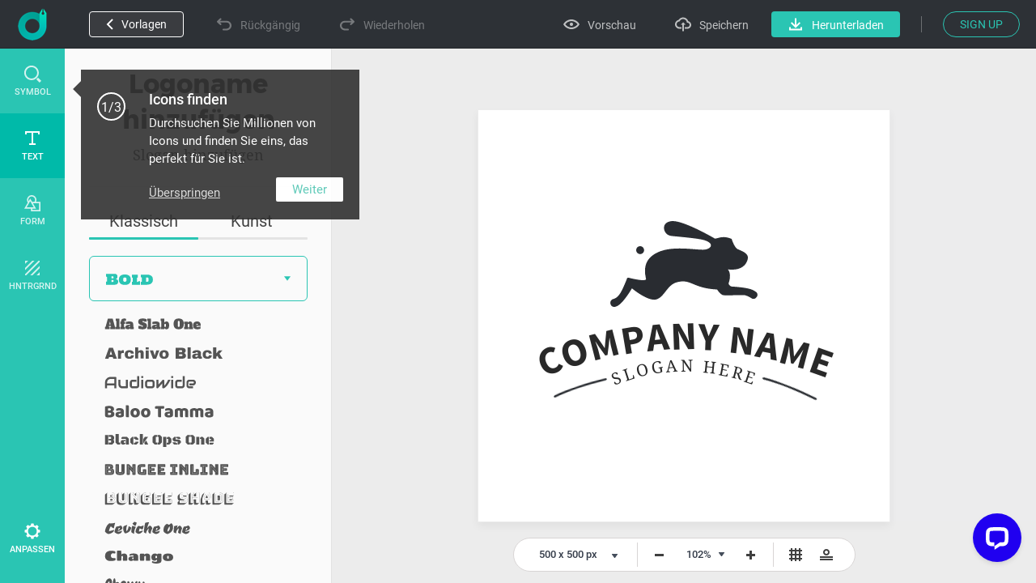

--- FILE ---
content_type: text/html; charset=UTF-8
request_url: https://www.designevo.com/index.php?option=com_designevo&task=user.checkState
body_size: -202
content:
{'result':false,'csrf_token':'e502d84fa278660a783e5bff56baab92'}

--- FILE ---
content_type: text/css
request_url: https://www.designevo.com/app/common/font/fonts/source-sans-pro/source-sans-pro.css
body_size: -305
content:
@font-face {
    font-family: 'Source Sans Pro';
    font-style: normal;
    font-weight: 400;
    src: url("./sourcesanspro-regular.ttf") format('truetype');
}

@font-face {
    font-family: 'Source Sans Pro';
    font-style: italic;
    font-weight: 400;
    src: url("./sourcesanspro-italic.ttf") format('truetype');
}

@font-face {
    font-family: 'Source Sans Pro';
    font-style: normal;
    font-weight: 700;
    src: url("./sourcesanspro-bold.ttf") format('truetype');
}

@font-face {
    font-family: 'Source Sans Pro';
    font-style: italic;
    font-weight: 700;
    src: url("./sourcesanspro-bolditalic.ttf") format('truetype');
}

--- FILE ---
content_type: image/svg+xml
request_url: https://www.designevo.com/app/logo-template-graphic/linelae/linelae-0253.svg?t=1768473055853
body_size: -117
content:
<svg version="1.1" id="图层_1" x="0px" y="0px" width="82.001px" height="19.164px" viewBox="0 0 82.001 19.164" enable-background="new 0 0 82.001 19.164" xml:space="preserve" xmlns="http://www.w3.org/2000/svg" xmlns:xlink="http://www.w3.org/1999/xlink" xmlns:xml="http://www.w3.org/XML/1998/namespace">
  <path fill="#292C31" d="M1.501,19.164c0.154,0,0.313-0.024,0.468-0.075C23.651,11.978,50.132,6.562,80.675,2.99
	c0.823-0.096,1.412-0.841,1.316-1.664c-0.097-0.824-0.853-1.414-1.664-1.315C49.585,3.605,22.906,9.065,1.033,16.238
	c-0.787,0.258-1.216,1.105-0.958,1.893C0.283,18.762,0.87,19.164,1.501,19.164z" class="color c1"/>
</svg>

--- FILE ---
content_type: image/svg+xml
request_url: https://www.designevo.com/app/common/font/fonts/chewy/chewy.svg?t=3.3.9.2
body_size: 3424
content:
<?xml version="1.0" encoding="utf-8"?>
<!-- Generator: Adobe Illustrator 16.0.0, SVG Export Plug-In . SVG Version: 6.00 Build 0)  -->
<!DOCTYPE svg PUBLIC "-//W3C//DTD SVG 1.1//EN" "http://www.w3.org/Graphics/SVG/1.1/DTD/svg11.dtd">
<svg version="1.1" id="图层_1" xmlns="http://www.w3.org/2000/svg" xmlns:xlink="http://www.w3.org/1999/xlink" x="0px" y="0px"
	 width="258px" height="36px" viewBox="0 0 258 36" enable-background="new 0 0 258 36" xml:space="preserve">
<g>
	<path fill="#545454" d="M23.009,12.396c0,0.261-0.031,0.539-0.094,0.831c-0.062,0.289-0.163,0.56-0.301,0.807
		c-0.139,0.251-0.318,0.456-0.539,0.623c-0.223,0.167-0.492,0.251-0.81,0.251c-0.485,0-0.845-0.087-1.08-0.26
		s-0.401-0.391-0.497-0.656c-0.098-0.261-0.149-0.541-0.157-0.84c-0.006-0.298-0.017-0.578-0.031-0.839
		c-0.013-0.263-0.058-0.48-0.134-0.653s-0.238-0.261-0.488-0.261c-0.276,0-0.519,0.1-0.726,0.301
		c-0.209,0.201-0.388,0.461-0.541,0.779c-0.152,0.319-0.28,0.676-0.383,1.079c-0.104,0.402-0.188,0.797-0.25,1.194
		c-0.062,0.393-0.107,0.765-0.134,1.12c-0.029,0.352-0.042,0.641-0.042,0.861c0,0.288,0.01,0.636,0.031,1.037
		c0.021,0.402,0.086,0.786,0.196,1.152c0.111,0.366,0.277,0.676,0.499,0.933c0.22,0.257,0.54,0.385,0.955,0.385
		c0.276,0,0.546-0.033,0.81-0.105c0.262-0.067,0.525-0.148,0.787-0.236c0.264-0.09,0.53-0.171,0.801-0.239
		c0.27-0.069,0.541-0.104,0.818-0.104c0.318,0,0.581,0.129,0.789,0.385s0.313,0.541,0.313,0.861c0,0.443-0.139,0.854-0.416,1.235
		c-0.277,0.378-0.62,0.716-1.027,1.007c-0.409,0.29-0.852,0.519-1.328,0.686c-0.478,0.164-0.91,0.248-1.297,0.248
		c-0.996,0-1.842-0.225-2.533-0.674c-0.691-0.45-1.252-1.031-1.68-1.743c-0.43-0.715-0.737-1.511-0.924-2.391
		c-0.188-0.876-0.281-1.751-0.281-2.623c0-0.581,0.057-1.216,0.167-1.911c0.109-0.69,0.276-1.385,0.497-2.085
		c0.222-0.697,0.502-1.373,0.842-2.022c0.338-0.65,0.736-1.225,1.193-1.723c0.455-0.497,0.971-0.899,1.546-1.203
		c0.573-0.304,1.206-0.459,1.898-0.459c0.679,0,1.245,0.17,1.702,0.51s0.824,0.769,1.1,1.287c0.277,0.518,0.471,1.087,0.581,1.701
		C22.954,11.259,23.009,11.842,23.009,12.396z"/>
	<path fill="#545454" d="M33.263,17.585c0,0.233-0.006,0.585-0.012,1.047c-0.008,0.465-0.028,0.947-0.063,1.454
		c-0.033,0.503-0.08,0.982-0.135,1.433c-0.056,0.45-0.124,0.778-0.207,0.986c-0.111,0.262-0.257,0.488-0.436,0.682
		c-0.181,0.194-0.424,0.293-0.727,0.293c-0.471,0-0.811-0.188-1.018-0.561c-0.207-0.376-0.346-0.837-0.414-1.391
		c-0.07-0.555-0.098-1.156-0.084-1.806c0.014-0.65,0.006-1.252-0.021-1.806c-0.028-0.554-0.104-1.017-0.228-1.391
		c-0.125-0.373-0.354-0.561-0.686-0.561c-0.457,0-0.807,0.071-1.049,0.217c-0.242,0.146-0.414,0.337-0.519,0.572
		s-0.167,0.503-0.188,0.811c-0.02,0.304-0.045,0.621-0.071,0.953c-0.029,0.319-0.05,0.748-0.063,1.287
		c-0.014,0.539-0.076,1.072-0.188,1.598c-0.111,0.527-0.294,0.979-0.55,1.361c-0.257,0.378-0.634,0.569-1.131,0.569
		c-0.304,0-0.55-0.117-0.737-0.353c-0.187-0.235-0.336-0.539-0.445-0.914c-0.111-0.373-0.191-0.79-0.238-1.245
		c-0.05-0.456-0.077-0.903-0.084-1.338c-0.008-0.436-0.008-0.834,0-1.195c0.007-0.357,0.011-0.629,0.011-0.808
		c0-0.277,0.011-0.736,0.031-1.37c0.021-0.638,0.065-1.347,0.134-2.128c0.07-0.783,0.159-1.587,0.27-2.419
		c0.111-0.828,0.256-1.588,0.437-2.273c0.181-0.682,0.397-1.239,0.654-1.668c0.256-0.429,0.557-0.638,0.902-0.622
		c0.222,0.011,0.411,0.11,0.571,0.288c0.158,0.182,0.29,0.411,0.395,0.698c0.103,0.282,0.189,0.589,0.259,0.923
		c0.069,0.331,0.12,0.658,0.155,0.983c0.035,0.328,0.057,0.628,0.063,0.903c0.008,0.276,0.01,0.49,0.01,0.643
		c0,0.36-0.006,0.722-0.02,1.082c-0.014,0.357-0.035,0.717-0.062,1.078c0.317-0.429,0.743-0.78,1.274-1.058
		c0.533-0.277,1.07-0.417,1.609-0.417c0.693,0,1.214,0.19,1.566,0.572c0.354,0.381,0.605,0.853,0.76,1.411
		c0.151,0.562,0.232,1.153,0.248,1.785C33.254,16.522,33.263,17.085,33.263,17.585z"/>
	<path fill="#545454" d="M43.433,19.267c0,0.47-0.15,0.93-0.447,1.38c-0.299,0.449-0.671,0.851-1.121,1.204
		c-0.449,0.35-0.931,0.637-1.441,0.851c-0.513,0.215-0.983,0.322-1.412,0.322c-0.733,0-1.387-0.185-1.961-0.551
		c-0.575-0.367-1.057-0.834-1.443-1.4c-0.387-0.57-0.681-1.195-0.882-1.88c-0.201-0.687-0.301-1.354-0.301-2.002
		c0-0.691,0.097-1.434,0.29-2.22c0.193-0.79,0.488-1.518,0.883-2.182s0.892-1.215,1.494-1.659c0.602-0.444,1.318-0.664,2.147-0.664
		c0.471,0,0.921,0.08,1.351,0.237c0.428,0.161,0.802,0.386,1.119,0.677c0.319,0.289,0.575,0.634,0.77,1.037
		c0.193,0.402,0.29,0.852,0.29,1.35c0,0.65-0.139,1.257-0.416,1.826c-0.276,0.566-0.644,1.058-1.099,1.472
		c-0.458,0.417-0.984,0.751-1.578,1.008c-0.594,0.256-1.203,0.398-1.826,0.426c0.055,0.402,0.217,0.691,0.486,0.872
		c0.271,0.18,0.592,0.27,0.966,0.27c0.277,0,0.547-0.069,0.811-0.21c0.263-0.136,0.519-0.291,0.768-0.465
		c0.249-0.172,0.495-0.33,0.737-0.467c0.241-0.138,0.487-0.209,0.735-0.209c0.277,0,0.526,0.093,0.748,0.271
		C43.32,18.739,43.433,18.975,43.433,19.267z M40.07,14.181c0-0.179-0.049-0.366-0.146-0.56c-0.097-0.194-0.249-0.293-0.456-0.293
		c-0.306,0-0.562,0.081-0.769,0.241c-0.207,0.159-0.38,0.357-0.519,0.603c-0.139,0.241-0.246,0.5-0.321,0.777
		c-0.076,0.277-0.121,0.533-0.136,0.769c0.193-0.042,0.426-0.098,0.695-0.166c0.27-0.069,0.526-0.164,0.77-0.281
		c0.24-0.119,0.447-0.269,0.621-0.446C39.984,14.646,40.07,14.431,40.07,14.181z"/>
	<path fill="#545454" d="M54.599,23.229c-0.444,0-0.842-0.236-1.195-0.706c-0.351-0.469-0.66-1.034-0.923-1.69
		c-0.263-0.657-0.48-1.331-0.652-2.023c-0.175-0.693-0.303-1.266-0.385-1.725c-0.112,0.278-0.259,0.617-0.446,1.02
		c-0.188,0.399-0.402,0.822-0.645,1.266c-0.241,0.442-0.5,0.889-0.777,1.338c-0.277,0.45-0.564,0.855-0.861,1.214
		c-0.298,0.36-0.596,0.651-0.893,0.872s-0.585,0.331-0.861,0.331c-0.373,0-0.702-0.179-0.985-0.54
		c-0.284-0.357-0.522-0.828-0.716-1.409c-0.194-0.581-0.357-1.225-0.489-1.931c-0.131-0.705-0.231-1.411-0.301-2.117
		c-0.069-0.707-0.118-1.362-0.145-1.974c-0.028-0.607-0.042-1.1-0.042-1.471c0-0.346,0.018-0.68,0.053-0.999
		c0.033-0.315,0.104-0.602,0.207-0.849c0.104-0.251,0.256-0.446,0.457-0.594c0.199-0.142,0.467-0.217,0.799-0.217
		c0.318,0,0.592,0.119,0.819,0.354c0.229,0.234,0.419,0.543,0.571,0.924c0.152,0.378,0.275,0.807,0.373,1.284
		c0.097,0.479,0.174,0.962,0.229,1.455c0.056,0.491,0.094,0.968,0.114,1.432c0.021,0.462,0.038,0.861,0.052,1.191
		c0.084-0.288,0.201-0.646,0.354-1.066c0.151-0.423,0.318-0.873,0.498-1.349c0.18-0.478,0.376-0.951,0.591-1.422
		c0.214-0.471,0.429-0.894,0.644-1.267c0.215-0.375,0.426-0.679,0.633-0.915c0.209-0.235,0.408-0.351,0.602-0.351h0.021
		c0.248,0,0.49,0.115,0.727,0.351c0.234,0.236,0.463,0.54,0.686,0.915c0.221,0.373,0.429,0.799,0.623,1.276
		c0.193,0.476,0.373,0.962,0.539,1.453c0.165,0.491,0.311,0.969,0.436,1.43c0.124,0.465,0.229,0.863,0.311,1.195
		c0.015-0.402,0.035-0.855,0.063-1.359c0.027-0.505,0.08-1.016,0.156-1.525c0.076-0.512,0.18-1.009,0.312-1.495
		c0.131-0.483,0.293-0.918,0.487-1.296c0.193-0.381,0.432-0.685,0.716-0.916c0.283-0.225,0.612-0.342,0.987-0.342
		c0.387,0,0.674,0.134,0.86,0.406c0.187,0.271,0.28,0.599,0.28,0.986c0,0.413-0.053,0.968-0.156,1.658
		c-0.104,0.691-0.245,1.441-0.425,2.254c-0.181,0.809-0.392,1.626-0.633,2.449c-0.243,0.821-0.509,1.566-0.799,2.23
		c-0.292,0.664-0.597,1.207-0.915,1.63C55.235,23.017,54.916,23.229,54.599,23.229z"/>
	<path fill="#545454" d="M64.125,29c-0.332,0-0.709-0.051-1.132-0.155c-0.422-0.104-0.819-0.253-1.193-0.446
		c-0.374-0.194-0.688-0.429-0.945-0.706c-0.256-0.277-0.383-0.596-0.383-0.954c0-0.139,0.035-0.277,0.104-0.416
		c0.07-0.138,0.162-0.26,0.279-0.363c0.118-0.103,0.246-0.187,0.385-0.248c0.139-0.063,0.283-0.095,0.438-0.095
		c0.165,0,0.327,0.025,0.486,0.073s0.322,0.107,0.487,0.177c0.181,0.068,0.356,0.131,0.53,0.188c0.173,0.054,0.355,0.083,0.55,0.083
		c0.345,0,0.646-0.118,0.903-0.354c0.256-0.235,0.473-0.542,0.653-0.924c0.18-0.379,0.325-0.802,0.437-1.266
		c0.109-0.462,0.197-0.924,0.259-1.38s0.107-0.885,0.135-1.287c0.028-0.402,0.049-0.727,0.063-0.975
		c-0.485,0.733-0.966,1.296-1.442,1.689c-0.479,0.396-1.063,0.594-1.755,0.594c-0.526,0-0.984-0.111-1.38-0.335
		c-0.395-0.219-0.729-0.509-1.007-0.869c-0.276-0.36-0.505-0.771-0.685-1.237c-0.18-0.461-0.314-0.944-0.404-1.44
		c-0.091-0.498-0.148-0.987-0.178-1.464c-0.026-0.476-0.026-0.917,0-1.316c0.014-0.304,0.053-0.703,0.115-1.195
		c0.063-0.491,0.162-0.971,0.301-1.441s0.332-0.867,0.582-1.195c0.248-0.325,0.572-0.474,0.975-0.443
		c0.262,0.011,0.477,0.128,0.645,0.343c0.165,0.214,0.301,0.479,0.402,0.798c0.105,0.319,0.182,0.668,0.23,1.049
		c0.047,0.378,0.078,0.757,0.092,1.129c0.015,0.376,0.018,0.719,0.011,1.028c-0.007,0.313-0.011,0.551-0.011,0.715
		c0,0.235,0.008,0.471,0.021,0.706s0.063,0.447,0.146,0.636c0.083,0.186,0.21,0.332,0.384,0.446c0.174,0.11,0.419,0.163,0.736,0.163
		c0.36,0,0.646-0.089,0.861-0.268c0.215-0.182,0.374-0.405,0.479-0.677c0.104-0.269,0.169-0.56,0.196-0.869
		c0.028-0.313,0.042-0.605,0.042-0.883c0-0.193,0-0.429,0-0.705c0-0.277,0.002-0.57,0.01-0.874c0.008-0.303,0.035-0.604,0.084-0.902
		c0.047-0.298,0.123-0.565,0.229-0.811c0.104-0.241,0.242-0.438,0.414-0.589c0.174-0.152,0.398-0.23,0.675-0.23
		c0.347,0,0.644,0.138,0.894,0.404c0.248,0.272,0.459,0.623,0.633,1.062c0.172,0.435,0.311,0.915,0.414,1.442
		c0.104,0.525,0.184,1.046,0.238,1.566c0.057,0.52,0.094,0.995,0.115,1.431c0.021,0.438,0.031,0.779,0.031,1.028
		c0,0.581-0.021,1.242-0.063,1.98c-0.042,0.742-0.121,1.502-0.238,2.285c-0.119,0.781-0.295,1.55-0.529,2.304
		c-0.236,0.754-0.544,1.428-0.924,2.023c-0.381,0.595-0.848,1.072-1.401,1.433S64.9,29,64.125,29z"/>
</g>
</svg>


--- FILE ---
content_type: image/svg+xml
request_url: https://www.designevo.com/app/common/font/fonts/cabin/cabin.svg?t=3.3.9.2
body_size: 1173
content:
<?xml version="1.0" encoding="utf-8"?>
<!-- Generator: Adobe Illustrator 16.0.0, SVG Export Plug-In . SVG Version: 6.00 Build 0)  -->
<!DOCTYPE svg PUBLIC "-//W3C//DTD SVG 1.1//EN" "http://www.w3.org/Graphics/SVG/1.1/DTD/svg11.dtd">
<svg version="1.1" id="图层_1" xmlns="http://www.w3.org/2000/svg" xmlns:xlink="http://www.w3.org/1999/xlink" x="0px" y="0px"
	 width="258px" height="36px" viewBox="0 0 258 36" enable-background="new 0 0 258 36" xml:space="preserve">
<g>
	<path fill="#545454" d="M17.063,25.499c-1.188-0.668-2.117-1.613-2.793-2.837c-0.675-1.224-1.013-2.646-1.013-4.261
		c0-1.618,0.342-3.038,1.024-4.262c0.682-1.224,1.624-2.17,2.826-2.837c1.201-0.669,2.566-1.002,4.094-1.002
		c0.756,0,1.499,0.082,2.226,0.244c0.726,0.164,1.372,0.387,1.937,0.669l-0.223,1.957c-1.335-0.637-2.656-0.957-3.96-0.957
		c-1.187,0-2.204,0.271-3.049,0.813c-0.846,0.542-1.483,1.279-1.914,2.215c-0.43,0.934-0.645,1.988-0.645,3.16
		c0,1.171,0.215,2.225,0.645,3.16c0.431,0.933,1.061,1.672,1.892,2.213s1.839,0.813,3.026,0.813c1.394,0,2.729-0.313,4.005-0.936
		l0.223,1.959c-1.292,0.593-2.708,0.89-4.25,0.89C19.599,26.5,18.249,26.166,17.063,25.499z"/>
	<path fill="#545454" d="M27.554,25.521c-0.616-0.594-0.924-1.351-0.924-2.27c0-1.381,0.653-2.366,1.958-2.959
		c1.305-0.595,2.826-0.907,4.562-0.936c0-0.979-0.189-1.644-0.568-1.991c-0.378-0.349-0.983-0.523-1.813-0.523
		c-0.459,0-0.92,0.07-1.38,0.211s-0.957,0.397-1.49,0.768l-0.29-1.624c0.445-0.341,0.994-0.615,1.646-0.823
		c0.652-0.208,1.336-0.312,2.047-0.312c0.934,0,1.68,0.164,2.236,0.49c0.556,0.325,0.964,0.868,1.224,1.624
		c0.259,0.757,0.389,1.795,0.389,3.116v2.225c0,0.594,0.026,1.042,0.078,1.346c0.052,0.304,0.167,0.536,0.345,0.7
		c0.178,0.164,0.453,0.246,0.824,0.246h0.2l-0.312,1.602h-0.156c-0.624,0-1.113-0.06-1.469-0.178
		c-0.356-0.119-0.627-0.289-0.813-0.513c-0.186-0.222-0.359-0.525-0.522-0.911c-0.92,1.068-2.033,1.602-3.338,1.602
		C28.981,26.411,28.169,26.114,27.554,25.521z M31.915,24.409c0.497-0.268,0.909-0.623,1.235-1.068v-2.604
		c-1.603,0.061-2.749,0.271-3.438,0.634c-0.69,0.364-1.035,0.954-1.035,1.769c0,0.564,0.152,0.983,0.457,1.258
		c0.304,0.274,0.715,0.412,1.235,0.412C30.903,24.81,31.418,24.676,31.915,24.409z"/>
	<path fill="#545454" d="M46.09,15.841c0.748,0.52,1.323,1.213,1.724,2.082c0.401,0.867,0.601,1.806,0.601,2.814
		c0,1.038-0.219,1.991-0.656,2.859c-0.438,0.868-1.032,1.553-1.78,2.058c-0.749,0.505-1.577,0.757-2.481,0.757
		c-0.667,0-1.313-0.138-1.936-0.412c-0.624-0.274-1.105-0.656-1.446-1.146l-0.223,1.335h-1.78V9.5h2.002v7.054
		c0.4-0.46,0.901-0.823,1.502-1.091c0.601-0.267,1.228-0.4,1.88-0.4C44.476,15.063,45.34,15.322,46.09,15.841z M45.511,23.508
		c0.571-0.749,0.856-1.674,0.856-2.771c0-1.128-0.286-2.059-0.856-2.793c-0.571-0.734-1.324-1.102-2.259-1.102
		c-0.92,0-1.691,0.337-2.314,1.013c-0.623,0.676-0.934,1.636-0.934,2.882c0,1.29,0.308,2.262,0.923,2.914
		c0.615,0.654,1.391,0.979,2.325,0.979C44.187,24.63,44.939,24.257,45.511,23.508z"/>
	<path fill="#545454" d="M50.483,10.612h2.003v2.226h-2.003V10.612z M50.483,15.286h2.003v10.902h-2.003V15.286z"/>
	<path fill="#545454" d="M55.2,15.286h1.558l0.222,1.156c0.579-0.519,1.161-0.879,1.747-1.079c0.586-0.2,1.205-0.301,1.858-0.301
		c2.967,0,4.451,1.707,4.451,5.118v6.008h-2.003v-6.008c0-1.171-0.219-2.021-0.656-2.548c-0.438-0.526-1.168-0.79-2.192-0.79
		c-0.653,0-1.245,0.119-1.78,0.355c-0.534,0.238-0.935,0.594-1.202,1.068v7.922H55.2V15.286z"/>
</g>
</svg>


--- FILE ---
content_type: application/javascript; charset=UTF-8
request_url: https://api.livechatinc.com/v3.6/customer/action/get_dynamic_configuration?x-region=us-south1&license_id=12062415&client_id=c5e4f61e1a6c3b1521b541bc5c5a2ac5&url=https%3A%2F%2Fwww.designevo.com%2Fde%2Fapps%2Flogo%2F%3Fname%3Drunning-black-rabbit-and-outline&channel_type=code&jsonp=__9jzgf2vow7j
body_size: 223
content:
__9jzgf2vow7j({"organization_id":"59e0825d-e92a-43a8-b999-b36bd9369ea3","livechat_active":true,"livechat":{"group_id":0,"client_limit_exceeded":false,"domain_allowed":true,"config_version":"2224.0.1.1165.34.10.14.1.6.2.5.21.2","localization_version":"6bb83031e4f97736cbbada081b074fb6_12a768734a3e8f492552670c2232b0e3","language":"en"},"default_widget":"livechat"});

--- FILE ---
content_type: image/svg+xml
request_url: https://www.designevo.com/app/common/font/fonts/damion/damion.svg?t=3.3.9.2
body_size: 5339
content:
<?xml version="1.0" encoding="utf-8"?>
<!-- Generator: Adobe Illustrator 16.0.0, SVG Export Plug-In . SVG Version: 6.00 Build 0)  -->
<!DOCTYPE svg PUBLIC "-//W3C//DTD SVG 1.1//EN" "http://www.w3.org/Graphics/SVG/1.1/DTD/svg11.dtd">
<svg version="1.1" id="图层_1" xmlns="http://www.w3.org/2000/svg" xmlns:xlink="http://www.w3.org/1999/xlink" x="0px" y="0px"
	 width="258px" height="36px" viewBox="0 0 258 36" enable-background="new 0 0 258 36" xml:space="preserve">
<g>
	<path fill="#545454" d="M22.444,15.589c-0.138,0.251-0.319,0.583-0.541,0.994c-0.223,0.415-0.479,0.876-0.766,1.387
		c-0.288,0.51-0.6,1.061-0.936,1.646c-0.336,0.588-0.685,1.178-1.045,1.77c-0.361,0.591-0.729,1.172-1.106,1.744
		c-0.376,0.57-0.743,1.099-1.1,1.585c0.875-0.089,1.718-0.312,2.528-0.668c0.81-0.355,1.57-0.8,2.279-1.331
		c0.708-0.531,1.357-1.126,1.945-1.786c0.586-0.66,1.089-1.346,1.507-2.054c0.417-0.709,0.741-1.421,0.973-2.133
		c0.23-0.714,0.346-1.386,0.346-2.018c0-0.536-0.067-1.03-0.2-1.483c-0.134-0.453-0.336-0.847-0.607-1.18
		c-0.272-0.331-0.618-0.59-1.04-0.777c-0.421-0.185-0.916-0.279-1.483-0.279c-0.527,0-1.056,0.051-1.585,0.152
		c-0.532,0.102-1.039,0.236-1.526,0.407c-0.486,0.17-0.934,0.37-1.343,0.602c-0.409,0.229-0.76,0.479-1.051,0.748
		c-0.324,0.356-0.61,0.712-0.857,1.069c-0.247,0.356-0.49,0.676-0.729,0.959c-0.239,0.283-0.496,0.515-0.771,0.694
		c-0.276,0.178-0.6,0.266-0.973,0.266c-0.697,0-1.045-0.307-1.045-0.924c0-0.389,0.125-0.808,0.377-1.257
		c0.251-0.45,0.602-0.896,1.051-1.337c0.451-0.441,0.985-0.867,1.604-1.276c0.621-0.409,1.303-0.771,2.048-1.081
		c0.745-0.313,1.539-0.562,2.382-0.748S22.488,9,23.379,9c1.037,0,1.94,0.155,2.71,0.463c0.77,0.309,1.407,0.73,1.915,1.271
		c0.506,0.537,0.883,1.172,1.13,1.901c0.247,0.729,0.371,1.515,0.371,2.357s-0.144,1.726-0.431,2.65
		c-0.289,0.923-0.71,1.83-1.264,2.722c-0.556,0.891-1.24,1.738-2.055,2.539c-0.813,0.804-1.75,1.508-2.807,2.116
		c-1.058,0.606-2.229,1.089-3.513,1.446C18.151,26.822,16.764,27,15.273,27c-0.324,0-0.579-0.104-0.766-0.311
		c-0.187-0.205-0.28-0.459-0.28-0.759c0-0.235,0.041-0.462,0.122-0.682c0.081-0.218,0.186-0.42,0.316-0.606l4.995-9.93
		c0.235-0.365,0.468-0.656,0.699-0.875c0.231-0.22,0.446-0.389,0.645-0.512c0.197-0.12,0.374-0.199,0.528-0.235
		c0.153-0.037,0.271-0.056,0.352-0.056c0.365,0,0.624,0.106,0.778,0.317c0.154,0.211,0.231,0.461,0.231,0.752
		c0,0.236-0.041,0.482-0.122,0.742C22.691,15.105,22.581,15.353,22.444,15.589z"/>
	<path fill="#545454" d="M42.643,23.038c-0.146,0.137-0.341,0.328-0.584,0.571c-0.243,0.243-0.521,0.506-0.833,0.79
		c-0.312,0.283-0.644,0.568-0.997,0.856c-0.352,0.288-0.713,0.55-1.081,0.784c-0.37,0.235-0.731,0.428-1.088,0.576
		c-0.356,0.151-0.692,0.226-1.008,0.226c-0.284,0-0.527-0.061-0.729-0.182c-0.203-0.122-0.372-0.279-0.505-0.474
		c-0.134-0.194-0.233-0.416-0.298-0.663c-0.064-0.247-0.097-0.5-0.097-0.76c0-0.17,0.012-0.338,0.036-0.505
		c0.024-0.165,0.065-0.321,0.122-0.467c-0.251,0.34-0.537,0.69-0.856,1.05c-0.321,0.362-0.665,0.688-1.034,0.985
		c-0.369,0.295-0.753,0.539-1.154,0.729c-0.401,0.19-0.808,0.285-1.222,0.285c-0.21,0-0.456-0.042-0.735-0.127
		c-0.279-0.085-0.545-0.226-0.796-0.42s-0.462-0.445-0.632-0.753c-0.17-0.308-0.255-0.685-0.255-1.131
		c0-0.331,0.051-0.729,0.152-1.19c0.102-0.463,0.255-0.942,0.462-1.441c0.207-0.497,0.47-0.989,0.791-1.476
		c0.319-0.486,0.698-0.922,1.136-1.307c0.438-0.385,0.936-0.696,1.495-0.936c0.559-0.239,1.183-0.359,1.872-0.359
		c0.356,0,0.668,0.045,0.936,0.135c0.268,0.089,0.495,0.186,0.681,0.291c0.21,0.13,0.397,0.272,0.559,0.427
		c0.138-0.075,0.28-0.144,0.426-0.208c0.122-0.057,0.249-0.107,0.383-0.151c0.133-0.045,0.249-0.067,0.346-0.067
		c0.308,0,0.559,0.086,0.753,0.255c0.195,0.172,0.292,0.357,0.292,0.561c0,0.057-0.004,0.1-0.013,0.133
		c-0.04,0.153-0.104,0.348-0.188,0.583c-0.085,0.235-0.181,0.497-0.286,0.784c-0.105,0.287-0.213,0.587-0.322,0.898
		c-0.11,0.313-0.209,0.618-0.298,0.918c-0.089,0.3-0.163,0.581-0.219,0.845c-0.057,0.263-0.085,0.489-0.085,0.675
		c0,0.243,0.041,0.444,0.122,0.602c0.081,0.158,0.219,0.237,0.413,0.237c0.122,0,0.265-0.039,0.432-0.116
		c0.166-0.076,0.347-0.179,0.541-0.31c0.194-0.129,0.395-0.276,0.602-0.443c0.207-0.166,0.407-0.334,0.602-0.506
		c0.454-0.403,0.936-0.865,1.446-1.383c0.129-0.105,0.255-0.159,0.376-0.159c0.162,0,0.298,0.078,0.407,0.237
		c0.11,0.157,0.165,0.333,0.165,0.527C42.874,22.694,42.796,22.884,42.643,23.038z M34.22,19.902c-0.381,0-0.75,0.098-1.106,0.292
		s-0.672,0.449-0.948,0.765c-0.276,0.317-0.494,0.672-0.657,1.064c-0.162,0.393-0.243,0.788-0.243,1.185
		c0,0.163,0.01,0.33,0.031,0.505c0.02,0.174,0.066,0.334,0.139,0.479c0.073,0.146,0.177,0.268,0.31,0.364
		c0.134,0.098,0.314,0.146,0.542,0.146c0.178,0,0.387-0.078,0.625-0.235c0.239-0.159,0.486-0.362,0.742-0.608
		c0.255-0.248,0.504-0.519,0.747-0.814c0.243-0.296,0.462-0.584,0.657-0.869c0.194-0.283,0.352-0.538,0.474-0.766
		c0.122-0.227,0.182-0.392,0.182-0.498c0-0.153-0.053-0.293-0.158-0.419c-0.105-0.125-0.235-0.232-0.389-0.323
		c-0.154-0.089-0.318-0.155-0.492-0.199C34.501,19.925,34.35,19.902,34.22,19.902z"/>
	<path fill="#545454" d="M45.231,26.125c0-0.389,0.087-0.785,0.262-1.19c0.173-0.406,0.395-0.822,0.662-1.253
		c0.268-0.429,0.56-0.865,0.875-1.306c0.316-0.442,0.616-0.894,0.899-1.355c0.081-0.129,0.146-0.254,0.194-0.37
		c0.049-0.118,0.073-0.238,0.073-0.359c0-0.129-0.036-0.237-0.109-0.321c-0.073-0.086-0.178-0.129-0.316-0.129
		c-0.333,0-0.652,0.072-0.96,0.213c-0.308,0.143-0.604,0.329-0.887,0.56c-0.284,0.231-0.553,0.496-0.809,0.796
		c-0.255,0.3-0.494,0.61-0.716,0.93c-0.224,0.32-0.432,0.639-0.626,0.954c-0.194,0.316-0.373,0.604-0.535,0.863
		c-0.146,0.267-0.279,0.559-0.4,0.875c-0.122,0.315-0.254,0.608-0.396,0.875c-0.142,0.268-0.301,0.492-0.48,0.675
		c-0.178,0.183-0.401,0.273-0.668,0.273c-0.292,0-0.522-0.095-0.693-0.279c-0.17-0.187-0.255-0.409-0.255-0.669
		c0-0.146,0.052-0.372,0.158-0.681c0.105-0.308,0.241-0.667,0.407-1.075c0.166-0.409,0.354-0.845,0.565-1.307
		c0.21-0.462,0.419-0.92,0.625-1.372c0.208-0.454,0.402-0.883,0.583-1.283c0.183-0.401,0.334-0.743,0.456-1.028
		c0.146-0.348,0.338-0.605,0.578-0.777c0.239-0.169,0.476-0.255,0.711-0.255c0.203,0,0.383,0.075,0.541,0.225
		c0.158,0.15,0.237,0.367,0.237,0.65c0,0.211-0.049,0.442-0.146,0.691c0.219-0.2,0.454-0.419,0.705-0.654
		c0.251-0.234,0.524-0.453,0.82-0.65c0.295-0.199,0.626-0.362,0.991-0.493c0.365-0.128,0.773-0.194,1.228-0.194
		c0.227,0,0.441,0.029,0.644,0.086c0.203,0.056,0.383,0.146,0.541,0.267c0.158,0.122,0.287,0.279,0.389,0.474
		c0.1,0.194,0.16,0.431,0.176,0.706c0.186-0.186,0.389-0.371,0.607-0.553c0.219-0.184,0.456-0.348,0.711-0.493
		c0.256-0.146,0.533-0.263,0.833-0.352c0.3-0.09,0.632-0.135,0.997-0.135c0.268,0,0.522,0.029,0.765,0.086
		c0.244,0.056,0.459,0.151,0.651,0.285c0.19,0.134,0.34,0.307,0.449,0.517c0.11,0.211,0.165,0.47,0.165,0.778
		c0,0.486-0.112,0.947-0.334,1.386c-0.223,0.438-0.484,0.837-0.783,1.203c-0.098,0.12-0.227,0.275-0.389,0.46
		c-0.162,0.188-0.32,0.386-0.474,0.597c-0.154,0.21-0.288,0.428-0.401,0.65c-0.114,0.223-0.17,0.432-0.17,0.626
		c0,0.179,0.054,0.293,0.164,0.341c0.109,0.049,0.253,0.071,0.431,0.071c0.341,0,0.709-0.1,1.106-0.303
		c0.397-0.202,0.783-0.448,1.161-0.735c0.376-0.288,0.729-0.588,1.057-0.899c0.329-0.313,0.59-0.572,0.784-0.785
		c0.048-0.056,0.105-0.097,0.17-0.119c0.065-0.026,0.13-0.037,0.194-0.037c0.146,0,0.278,0.064,0.396,0.194
		c0.117,0.129,0.176,0.3,0.176,0.511c0,0.161-0.048,0.34-0.146,0.534s-0.263,0.386-0.499,0.571
		c-0.438,0.422-0.885,0.824-1.343,1.208c-0.458,0.386-0.92,0.727-1.386,1.021c-0.466,0.296-0.932,0.534-1.396,0.712
		c-0.467,0.177-0.93,0.267-1.392,0.267c-0.6,0-1.084-0.142-1.452-0.425c-0.369-0.283-0.553-0.733-0.553-1.349
		c0-0.405,0.077-0.786,0.231-1.144c0.154-0.355,0.344-0.698,0.571-1.026c0.227-0.328,0.466-0.646,0.717-0.955
		c0.25-0.307,0.469-0.615,0.656-0.923c0.081-0.129,0.146-0.254,0.194-0.37c0.048-0.118,0.073-0.238,0.073-0.359
		c0-0.129-0.036-0.237-0.11-0.321c-0.072-0.086-0.178-0.129-0.315-0.129c-0.332,0-0.652,0.072-0.96,0.213
		c-0.308,0.143-0.603,0.329-0.887,0.56c-0.283,0.231-0.553,0.496-0.808,0.796c-0.255,0.3-0.495,0.61-0.717,0.93
		c-0.223,0.32-0.431,0.639-0.625,0.954c-0.195,0.316-0.373,0.604-0.535,0.863c-0.146,0.267-0.28,0.559-0.401,0.875
		c-0.122,0.315-0.253,0.608-0.395,0.875c-0.143,0.268-0.302,0.492-0.48,0.675c-0.179,0.183-0.401,0.273-0.668,0.273
		c-0.098,0-0.203-0.019-0.316-0.055c-0.114-0.036-0.217-0.088-0.31-0.152c-0.094-0.065-0.17-0.142-0.231-0.23
		C45.274,26.328,45.239,26.23,45.231,26.125z"/>
	<path fill="#545454" d="M58.916,18.76c0.138-0.228,0.296-0.389,0.474-0.485c0.179-0.098,0.36-0.146,0.547-0.146
		c0.308,0,0.573,0.1,0.796,0.297c0.222,0.2,0.334,0.453,0.334,0.762c-0.008,0.071-0.018,0.146-0.03,0.217
		c-0.012,0.074-0.039,0.146-0.079,0.22c-0.114,0.211-0.207,0.39-0.28,0.535s-0.14,0.281-0.201,0.406
		c-0.06,0.126-0.119,0.249-0.176,0.371c-0.057,0.121-0.125,0.267-0.207,0.438c-0.097,0.201-0.206,0.422-0.328,0.662
		c-0.122,0.237-0.237,0.483-0.346,0.734c-0.11,0.252-0.203,0.499-0.28,0.742c-0.077,0.242-0.115,0.465-0.115,0.668
		c0,0.219,0.055,0.361,0.164,0.432c0.11,0.068,0.266,0.103,0.468,0.103c0.227,0,0.463-0.049,0.711-0.146
		c0.247-0.098,0.496-0.223,0.747-0.377c0.251-0.152,0.498-0.33,0.741-0.528c0.243-0.199,0.472-0.398,0.687-0.602
		c0.214-0.202,0.413-0.397,0.596-0.583c0.182-0.188,0.334-0.354,0.456-0.5c0.162-0.152,0.324-0.23,0.486-0.23
		c0.146,0,0.265,0.065,0.357,0.194c0.094,0.131,0.141,0.297,0.141,0.5c0,0.186-0.047,0.385-0.141,0.595
		c-0.093,0.211-0.244,0.41-0.455,0.596c-0.413,0.422-0.834,0.824-1.264,1.208c-0.429,0.386-0.869,0.727-1.319,1.021
		c-0.449,0.296-0.901,0.534-1.355,0.712c-0.454,0.177-0.912,0.267-1.373,0.267c-0.656,0-1.173-0.169-1.55-0.504
		c-0.375-0.337-0.564-0.861-0.564-1.574c0-0.372,0.053-0.737,0.158-1.094c0.105-0.356,0.231-0.702,0.377-1.04
		c0.146-0.335,0.3-0.659,0.461-0.972c0.163-0.312,0.3-0.608,0.414-0.894c0.041-0.104,0.111-0.267,0.213-0.485
		c0.1-0.219,0.208-0.441,0.321-0.668C58.633,19.343,58.771,19.06,58.916,18.76z M60.253,16.026c0-0.187,0.034-0.38,0.103-0.578
		c0.069-0.198,0.173-0.379,0.31-0.541c0.138-0.161,0.311-0.296,0.517-0.401c0.208-0.105,0.452-0.158,0.736-0.158
		c0.47,0,0.798,0.091,0.984,0.274c0.186,0.182,0.28,0.41,0.28,0.687c0,0.154-0.031,0.323-0.091,0.51
		c-0.062,0.188-0.152,0.358-0.274,0.517s-0.279,0.291-0.474,0.395c-0.194,0.106-0.425,0.159-0.692,0.159
		c-0.502,0-0.855-0.079-1.058-0.238C60.391,16.493,60.277,16.286,60.253,16.026z"/>
	<path fill="#545454" d="M68.444,17.702c0.308,0,0.638,0.041,0.991,0.122c0.352,0.082,0.678,0.218,0.979,0.413
		c0.299,0.194,0.549,0.452,0.748,0.771c0.197,0.321,0.297,0.715,0.297,1.186c0,0.243-0.032,0.521-0.098,0.832
		c-0.064,0.313-0.162,0.64-0.291,0.979c0.08,0.097,0.174,0.165,0.279,0.206c0.105,0.04,0.219,0.06,0.34,0.06
		c0.17,0,0.358-0.049,0.565-0.146c0.206-0.098,0.419-0.223,0.638-0.377c0.219-0.153,0.438-0.326,0.656-0.521
		c0.219-0.194,0.426-0.389,0.62-0.584c0.194-0.194,0.371-0.379,0.528-0.553c0.158-0.175,0.29-0.321,0.396-0.444
		c0.057-0.055,0.126-0.084,0.206-0.084c0.113,0,0.215,0.059,0.305,0.176c0.089,0.118,0.133,0.282,0.133,0.492
		c0,0.211-0.063,0.455-0.188,0.729c-0.127,0.276-0.359,0.563-0.699,0.864c-0.194,0.211-0.417,0.453-0.668,0.729
		c-0.252,0.276-0.52,0.534-0.803,0.777s-0.579,0.45-0.887,0.621c-0.309,0.169-0.616,0.255-0.924,0.255
		c-0.211,0-0.416-0.033-0.614-0.097c-0.198-0.065-0.398-0.171-0.601-0.316c-0.293,0.453-0.625,0.866-0.998,1.239
		c-0.372,0.372-0.787,0.691-1.246,0.961c-0.457,0.266-0.951,0.476-1.482,0.624c-0.53,0.151-1.096,0.226-1.694,0.226
		c-0.228,0-0.491-0.044-0.79-0.134c-0.3-0.089-0.586-0.237-0.857-0.443c-0.271-0.207-0.5-0.476-0.687-0.808
		c-0.186-0.332-0.28-0.737-0.28-1.216c0-0.323,0.053-0.712,0.158-1.166s0.266-0.923,0.48-1.404c0.214-0.483,0.486-0.961,0.814-1.435
		c0.328-0.475,0.719-0.899,1.173-1.275c0.454-0.377,0.973-0.682,1.556-0.911C67.084,17.818,67.731,17.702,68.444,17.702z
		 M67.813,19.841c-0.381,0-0.748,0.096-1.1,0.286c-0.354,0.191-0.664,0.442-0.936,0.754c-0.271,0.313-0.488,0.664-0.65,1.058
		c-0.162,0.392-0.243,0.796-0.243,1.208c0,0.155,0.013,0.323,0.036,0.506c0.024,0.182,0.075,0.353,0.152,0.51
		c0.076,0.159,0.188,0.29,0.334,0.395c0.146,0.106,0.34,0.158,0.584,0.158c0.373,0,0.734-0.1,1.088-0.297
		c0.352-0.199,0.666-0.459,0.941-0.778c0.275-0.32,0.494-0.683,0.656-1.088s0.242-0.814,0.242-1.227c0-0.162-0.01-0.332-0.029-0.506
		c-0.021-0.174-0.069-0.334-0.146-0.479c-0.076-0.146-0.188-0.265-0.334-0.358C68.263,19.888,68.064,19.841,67.813,19.841z"/>
	<path fill="#545454" d="M75.408,19.16c0.162-0.348,0.365-0.605,0.608-0.777c0.243-0.169,0.481-0.255,0.718-0.255
		c0.193,0,0.367,0.07,0.521,0.213c0.154,0.141,0.23,0.351,0.23,0.625c0,0.106-0.012,0.221-0.035,0.34
		c-0.025,0.123-0.07,0.253-0.135,0.389c0.179-0.225,0.434-0.459,0.766-0.697c0.332-0.239,0.699-0.453,1.101-0.645
		c0.401-0.19,0.813-0.347,1.239-0.467c0.426-0.122,0.828-0.184,1.209-0.184c0.43,0,0.788,0.104,1.076,0.311
		c0.287,0.207,0.432,0.557,0.432,1.051c0,0.291-0.045,0.596-0.135,0.911c-0.088,0.316-0.204,0.632-0.346,0.948
		c-0.143,0.316-0.301,0.627-0.475,0.93c-0.174,0.305-0.346,0.591-0.516,0.856c-0.17,0.269-0.326,0.513-0.468,0.736
		c-0.142,0.222-0.253,0.407-0.335,0.553c-0.105,0.131-0.157,0.279-0.157,0.45c0,0.064,0.021,0.121,0.061,0.17
		c0.04,0.048,0.105,0.073,0.194,0.073c0.057,0,0.121-0.007,0.194-0.019s0.162-0.055,0.267-0.128
		c0.438-0.162,0.886-0.364,1.344-0.607c0.457-0.243,0.897-0.501,1.318-0.772c0.422-0.271,0.809-0.543,1.16-0.813
		c0.354-0.272,0.647-0.518,0.882-0.734c0.065-0.057,0.13-0.098,0.194-0.123c0.065-0.022,0.126-0.036,0.183-0.036
		c0.138,0,0.245,0.054,0.321,0.159c0.078,0.104,0.116,0.237,0.116,0.4c0,0.251-0.079,0.531-0.237,0.837
		c-0.157,0.31-0.406,0.597-0.747,0.863c-0.462,0.333-0.886,0.638-1.271,0.913s-0.777,0.532-1.178,0.771
		c-0.402,0.24-0.832,0.462-1.289,0.669c-0.458,0.206-0.994,0.399-1.609,0.577c-0.211,0.064-0.404,0.112-0.578,0.146
		c-0.175,0.032-0.334,0.049-0.48,0.049c-0.43,0-0.743-0.12-0.941-0.357c-0.199-0.24-0.298-0.573-0.298-1.004
		c0-0.056,0.001-0.111,0.006-0.164c0.004-0.053,0.011-0.11,0.019-0.177c0.016-0.25,0.082-0.525,0.2-0.826
		c0.117-0.299,0.259-0.606,0.426-0.923c0.165-0.315,0.342-0.63,0.528-0.942s0.358-0.606,0.517-0.887
		c0.157-0.279,0.29-0.528,0.396-0.748c0.105-0.218,0.157-0.396,0.157-0.534c0-0.121-0.034-0.226-0.104-0.31
		c-0.069-0.086-0.171-0.129-0.31-0.129c-0.519,0-1.011,0.155-1.477,0.463c-0.467,0.309-0.902,0.687-1.307,1.136
		c-0.405,0.45-0.777,0.926-1.118,1.429s-0.64,0.952-0.899,1.349c-0.162,0.269-0.31,0.553-0.443,0.856
		c-0.134,0.305-0.273,0.588-0.419,0.852c-0.146,0.263-0.31,0.481-0.493,0.656c-0.182,0.174-0.41,0.261-0.686,0.261
		c-0.284,0-0.507-0.09-0.67-0.267c-0.161-0.178-0.242-0.397-0.242-0.658c0-0.136,0.057-0.359,0.17-0.668
		c0.113-0.307,0.26-0.663,0.438-1.068s0.379-0.841,0.602-1.308c0.223-0.465,0.445-0.926,0.67-1.386
		c0.222-0.457,0.435-0.888,0.637-1.293C75.113,19.789,75.279,19.445,75.408,19.16z"/>
</g>
</svg>


--- FILE ---
content_type: image/svg+xml
request_url: https://www.designevo.com/app/common/font/fonts/homemade-apple/homemade-apple.svg?t=3.3.9.2
body_size: 21744
content:
<?xml version="1.0" encoding="utf-8"?>
<!-- Generator: Adobe Illustrator 16.0.0, SVG Export Plug-In . SVG Version: 6.00 Build 0)  -->
<!DOCTYPE svg PUBLIC "-//W3C//DTD SVG 1.1//EN" "http://www.w3.org/Graphics/SVG/1.1/DTD/svg11.dtd">
<svg version="1.1" id="图层_1" xmlns="http://www.w3.org/2000/svg" xmlns:xlink="http://www.w3.org/1999/xlink" x="0px" y="0px"
	 width="258px" height="36px" viewBox="0 0 258 36" enable-background="new 0 0 258 36" xml:space="preserve">
<g>
	<path fill="#545454" d="M28.007,16.014c-0.483,0.218-0.977,0.396-1.483,0.532c-0.506,0.138-1.015,0.268-1.526,0.391
		c-0.019,0-0.069,0.01-0.149,0.028c-0.081,0.019-0.164,0.041-0.249,0.063c-0.085,0.024-0.199,0.05-0.341,0.078
		c-0.113-0.037-0.225-0.039-0.333-0.006s-0.218,0.072-0.327,0.12c-0.108,0.047-0.225,0.083-0.348,0.106s-0.26,0.002-0.412-0.064
		c-0.028-0.009-0.081-0.002-0.156,0.021c-0.076,0.024-0.151,0.055-0.227,0.093c-0.076,0.037-0.142,0.083-0.199,0.134
		c-0.057,0.053-0.09,0.098-0.099,0.136l0.085,0.085c0.01,0.028-0.005,0.083-0.042,0.164c-0.038,0.08-0.081,0.165-0.128,0.255
		s-0.097,0.173-0.149,0.248c-0.052,0.076-0.092,0.123-0.121,0.142c0.009,0.086-0.012,0.188-0.064,0.306
		c-0.052,0.118-0.109,0.244-0.17,0.376c-0.062,0.133-0.118,0.27-0.17,0.412c-0.052,0.142-0.078,0.274-0.078,0.397
		c0,0.038,0.004,0.075,0.014,0.113c0.009,0.038,0.009,0.071,0,0.1l-0.014,0.028c-0.095,0.075-0.164,0.173-0.206,0.291
		s-0.076,0.241-0.099,0.369c-0.024,0.127-0.052,0.253-0.085,0.376s-0.087,0.231-0.163,0.326v0.015l-0.014,0.014
		c-0.123,0.057-0.225,0.066-0.305,0.028c-0.081-0.037-0.151-0.095-0.213-0.17s-0.119-0.163-0.17-0.263
		c-0.052-0.099-0.111-0.187-0.178-0.263c-0.038-0.123-0.052-0.229-0.042-0.319c0.01-0.09,0.052-0.182,0.128-0.276l0.028-0.015
		c-0.057-0.075-0.073-0.144-0.05-0.206c0.024-0.061,0.052-0.12,0.085-0.177s0.057-0.116,0.071-0.178s-0.017-0.135-0.092-0.22
		l0.028-0.028c0.123-0.123,0.189-0.263,0.199-0.42c0.01-0.155,0.002-0.313-0.021-0.475c-0.024-0.161-0.038-0.322-0.043-0.482
		c-0.004-0.161,0.041-0.308,0.135-0.44l0.015-0.014c0.009-0.058-0.028-0.133-0.114-0.228c-0.085-0.095-0.151-0.166-0.199-0.213
		c-0.057,0.142-0.13,0.216-0.22,0.221c-0.09,0.004-0.189-0.008-0.298-0.036s-0.215-0.052-0.319-0.071
		c-0.104-0.019-0.199,0.015-0.284,0.1l-0.071,0.057l-0.028-0.057c-0.038-0.085-0.087-0.13-0.149-0.135s-0.13-0.002-0.206,0.007
		c-0.113,0.01-0.22,0.017-0.319,0.021c-0.099,0.005-0.201,0.007-0.305,0.007c-0.057-0.047-0.121-0.066-0.191-0.057
		c-0.071,0.01-0.142,0.02-0.213,0.028c-0.071,0.01-0.142,0.013-0.213,0.007c-0.071-0.004-0.14-0.045-0.206-0.12
		c-0.066,0.028-0.17,0.14-0.313,0.334c-0.142,0.194-0.291,0.409-0.447,0.646c-0.156,0.236-0.303,0.466-0.44,0.688
		c-0.138,0.223-0.229,0.376-0.277,0.461c-0.038,0.057-0.083,0.128-0.135,0.213c-0.052,0.085-0.106,0.173-0.163,0.263
		s-0.109,0.176-0.156,0.256s-0.085,0.148-0.113,0.205l0.014,0.043c0,0.095-0.014,0.168-0.042,0.22
		c-0.028,0.053-0.064,0.096-0.106,0.129c-0.043,0.032-0.083,0.062-0.121,0.085c-0.038,0.023-0.071,0.049-0.099,0.077
		c-0.076,0-0.132,0.02-0.17,0.058c-0.038,0.037-0.071,0.08-0.099,0.127c-0.029,0.048-0.064,0.09-0.106,0.128
		c-0.043,0.038-0.111,0.057-0.206,0.057c-0.038,0.048-0.062,0.081-0.071,0.1c-0.01,0.019-0.024,0.057-0.043,0.113
		c-0.019,0.066-0.035,0.114-0.049,0.143s-0.028,0.05-0.042,0.063c-0.015,0.015-0.031,0.028-0.05,0.043
		c-0.019,0.014-0.038,0.035-0.057,0.063c-0.057,0.01-0.1,0-0.128-0.028s-0.057-0.063-0.085-0.106
		c-0.029-0.042-0.055-0.085-0.078-0.127c-0.024-0.044-0.055-0.074-0.092-0.093l0.014-0.043c0.189-0.559,0.416-1.09,0.681-1.597
		c0.265-0.506,0.549-1.011,0.852-1.512c0.019-0.038,0.033-0.076,0.042-0.113c0.01-0.038,0.024-0.076,0.043-0.114
		c0.047-0.123,0.097-0.241,0.149-0.354s0.116-0.223,0.192-0.326c0.066-0.104,0.125-0.204,0.177-0.299
		c0.052-0.095,0.102-0.193,0.149-0.298l-0.028-0.028c-0.303-0.246-0.565-0.499-0.788-0.759c-0.222-0.261-0.433-0.557-0.631-0.888
		c-0.047-0.085-0.095-0.173-0.142-0.263s-0.095-0.173-0.142-0.248l-0.014-0.015c0-0.189,0.014-0.378,0.043-0.567
		c0.028-0.189,0.113-0.355,0.255-0.497l0.014-0.015v-0.014c0.047-0.095,0.099-0.166,0.156-0.213
		c0.057-0.048,0.116-0.085,0.177-0.113c0.062-0.029,0.125-0.055,0.192-0.079c0.066-0.022,0.132-0.063,0.198-0.12v-0.014
		c0.218-0.095,0.431-0.176,0.639-0.242c0.208-0.065,0.43-0.037,0.667,0.086l0.028-0.015c0.085-0.047,0.189-0.073,0.313-0.077
		c0.123-0.005,0.232-0.008,0.326-0.008c0.057,0.028,0.116,0.064,0.178,0.106c0.062,0.043,0.123,0.083,0.185,0.12
		c0.062,0.038,0.125,0.066,0.191,0.086c0.066,0.019,0.128,0.014,0.185-0.015h0.014v-0.014c0.095-0.095,0.17-0.229,0.227-0.405
		c0.057-0.174,0.116-0.361,0.178-0.561c0.062-0.198,0.13-0.395,0.206-0.589c0.076-0.193,0.18-0.362,0.313-0.504
		c0-0.028,0.019-0.092,0.057-0.192c0.038-0.099,0.078-0.212,0.121-0.34c0.042-0.127,0.076-0.256,0.1-0.383
		c0.023-0.129,0.021-0.234-0.007-0.32l0.128,0.015c0.038-0.038,0.062-0.071,0.071-0.1l-0.014-0.042
		c-0.038-0.038-0.052-0.086-0.042-0.143c0.009-0.057,0.023-0.108,0.042-0.156h-0.014L18.979,9.2c0.028-0.01,0.083-0.028,0.163-0.057
		c0.081-0.028,0.163-0.062,0.249-0.1c0.085-0.037,0.163-0.07,0.234-0.099c0.071-0.028,0.111-0.043,0.121-0.043
		c0.132,0.075,0.206,0.161,0.22,0.256s0.007,0.208-0.021,0.341c-0.01,0.065-0.012,0.12-0.007,0.163
		c0.005,0.042,0.007,0.092,0.007,0.148c0,0.095-0.024,0.211-0.071,0.348c-0.047,0.138-0.102,0.282-0.163,0.434
		s-0.13,0.293-0.206,0.426c-0.076,0.132-0.142,0.241-0.199,0.326v0.085c0,0.199-0.028,0.404-0.085,0.618
		c-0.057,0.212-0.128,0.423-0.213,0.631c-0.085,0.209-0.177,0.412-0.277,0.61c-0.099,0.199-0.196,0.389-0.291,0.568
		c-0.066,0.113-0.137,0.244-0.213,0.39c-0.076,0.147-0.149,0.296-0.22,0.447c-0.071,0.151-0.132,0.306-0.184,0.462
		c-0.052,0.156-0.088,0.296-0.106,0.419v0.014l-0.355,0.667c0.038,0.048,0.097,0.088,0.177,0.121s0.166,0.063,0.255,0.092
		c0.09,0.028,0.18,0.05,0.27,0.064c0.09,0.014,0.168,0.021,0.234,0.021c0.104,0,0.192,0.007,0.263,0.021
		c0.071,0.015,0.145,0.064,0.22,0.149l0.028,0.028h0.028c0.076-0.019,0.142-0.028,0.199-0.028s0.123,0,0.199,0
		c0.076,0.019,0.149,0.023,0.22,0.014c0.071-0.009,0.144-0.019,0.22-0.027l-0.014,0.099c0.047,0.048,0.085,0.081,0.114,0.1
		c0.047-0.076,0.104-0.151,0.17-0.228c0.038,0.057,0.071,0.1,0.099,0.128c0.028-0.019,0.064-0.057,0.106-0.113
		s0.073-0.085,0.092-0.085l0.014-0.015l0.014,0.015c0.17,0.057,0.327,0.075,0.469,0.057c0.142-0.02,0.298-0.028,0.468-0.028
		c0.028-0.066,0.068-0.118,0.121-0.156s0.1-0.078,0.142-0.12c0.042-0.044,0.068-0.088,0.078-0.136
		c0.009-0.047-0.014-0.113-0.071-0.198L21.463,16c0.066-0.114,0.119-0.206,0.156-0.277c0.038-0.07,0.073-0.135,0.106-0.191
		s0.054-0.095,0.064-0.113c0.189-0.313,0.355-0.632,0.497-0.958c0.142-0.327,0.213-0.675,0.213-1.044v-0.099
		c0.019-0.01,0.038-0.015,0.057-0.015c0.142-0.057,0.218-0.136,0.227-0.233c0.009-0.101,0.004-0.207-0.014-0.32
		c-0.019-0.113-0.017-0.227,0.007-0.341c0.024-0.113,0.121-0.213,0.291-0.298l0.028-0.014l0.015-0.029
		c0.057-0.142,0.106-0.285,0.149-0.433c0.042-0.146,0.092-0.291,0.149-0.433c0.18-0.426,0.313-0.885,0.397-1.377
		c0.019-0.113,0.064-0.215,0.135-0.305c0.071-0.09,0.145-0.18,0.22-0.271c0.076-0.09,0.144-0.185,0.206-0.284
		c0.062-0.099,0.092-0.21,0.092-0.333c0-0.076-0.009-0.128-0.028-0.156V8.434l0.028-0.014c0.189-0.095,0.336-0.213,0.44-0.355
		c0.104-0.142,0.156-0.321,0.156-0.539c0-0.028-0.002-0.08-0.007-0.156c-0.005-0.075-0.017-0.123-0.036-0.142
		c0.085-0.057,0.175-0.133,0.27-0.228l0.029,0.015c0.18,0.132,0.291,0.268,0.333,0.404c0.042,0.138,0.052,0.277,0.028,0.419
		c-0.024,0.142-0.059,0.288-0.106,0.439s-0.071,0.308-0.071,0.469L25.48,8.761c-0.142,0.246-0.255,0.524-0.34,0.837
		c-0.085,0.313-0.128,0.615-0.128,0.909c-0.104,0-0.168,0.023-0.192,0.07c-0.023,0.048-0.042,0.107-0.057,0.178
		c-0.014,0.071-0.033,0.145-0.057,0.22c-0.023,0.076-0.083,0.142-0.177,0.199l0.028,0.042c0,0.02,0.002,0.033,0.007,0.043
		c0.005,0.01,0.007,0.023,0.007,0.043c0,0.057-0.014,0.105-0.042,0.148c-0.029,0.042-0.057,0.086-0.085,0.128
		c-0.028,0.043-0.045,0.087-0.05,0.135c-0.004,0.047,0.017,0.1,0.064,0.156c0.038,0.057,0.062,0.09,0.071,0.1h-0.156
		c-0.151,0.293-0.289,0.591-0.412,0.894s-0.237,0.61-0.341,0.923c-0.085,0.265-0.175,0.525-0.27,0.781
		c-0.095,0.255-0.208,0.506-0.341,0.752v0.043c0.085,0.16,0.092,0.288,0.021,0.383c-0.071,0.095-0.147,0.177-0.228,0.249
		c-0.08,0.07-0.135,0.139-0.163,0.205s0.038,0.151,0.199,0.256c0.123-0.123,0.237-0.166,0.341-0.128s0.232,0.075,0.383,0.113
		c0.028-0.028,0.054-0.054,0.078-0.077c0.023-0.023,0.063-0.026,0.121-0.008c0.009,0.01,0.019,0.017,0.028,0.021
		s0.019,0.012,0.028,0.021c0.057-0.086,0.109-0.133,0.156-0.143c0.047-0.009,0.095-0.004,0.142,0.015
		c0.047,0.019,0.094,0.038,0.142,0.057s0.095,0.015,0.142-0.015c0.028-0.019,0.047-0.05,0.057-0.092
		c0.01-0.043,0.024-0.083,0.042-0.121c0.142,0.143,0.263,0.211,0.362,0.207c0.099-0.005,0.194-0.033,0.284-0.086
		c0.09-0.052,0.18-0.102,0.27-0.149c0.09-0.047,0.196-0.042,0.319,0.015c0.104,0,0.21-0.012,0.319-0.035s0.215-0.045,0.319-0.064
		c0.274-0.047,0.544-0.085,0.809-0.113s0.535-0.02,0.809,0.028L28.007,16.014z M17.092,13.288c-0.085,0-0.164,0.005-0.234,0.015
		c-0.071,0.01-0.135,0.043-0.192,0.1c-0.009-0.01-0.019-0.015-0.028-0.015c-0.369-0.104-0.724-0.085-1.064,0.057
		c-0.341,0.143-0.634,0.346-0.88,0.61l-0.028,0.114c-0.009,0.028-0.014,0.059-0.014,0.092s0,0.06,0,0.078
		c0,0.18,0.042,0.346,0.128,0.497c0.057,0.113,0.125,0.208,0.206,0.284c0.081,0.075,0.17,0.146,0.27,0.213
		c0.099,0.065,0.199,0.132,0.298,0.198c0.1,0.066,0.192,0.146,0.277,0.241c0.189,0,0.319-0.05,0.391-0.148
		c0.071-0.101,0.123-0.218,0.156-0.355c0.033-0.137,0.069-0.276,0.106-0.419c0.038-0.142,0.119-0.255,0.242-0.341
		c0.009,0,0.014-0.002,0.014-0.007c0-0.004,0.004-0.007,0.014-0.007c-0.038-0.095-0.036-0.189,0.007-0.284
		c0.043-0.095,0.095-0.189,0.156-0.284c0.062-0.094,0.114-0.193,0.156-0.298C17.113,13.525,17.12,13.411,17.092,13.288z"/>
	<path fill="#545454" d="M35.232,16.823c0.038,0.142,0.023,0.262-0.042,0.362c-0.066,0.099-0.154,0.187-0.263,0.262
		c-0.109,0.076-0.227,0.145-0.355,0.206c-0.127,0.062-0.234,0.13-0.319,0.206c-0.426,0.095-0.812,0.163-1.157,0.206
		c-0.345,0.042-0.727,0.097-1.143,0.163c-0.123,0.019-0.239,0.017-0.348-0.008c-0.108-0.022-0.22-0.03-0.333-0.021
		c-0.066,0-0.127-0.002-0.185-0.008c-0.057-0.004-0.113-0.002-0.17,0.008c-0.217,0.019-0.359,0.092-0.426,0.22
		c-0.066,0.128-0.121,0.274-0.163,0.44s-0.095,0.321-0.156,0.468c-0.062,0.147-0.191,0.249-0.39,0.306
		c-0.019,0.047-0.012,0.09,0.021,0.128c0.033,0.037,0.06,0.07,0.078,0.099c-0.161,0.048-0.267,0.133-0.319,0.256
		c-0.052,0.123-0.097,0.246-0.135,0.369s-0.092,0.227-0.163,0.313c-0.071,0.085-0.206,0.113-0.405,0.085
		c-0.293,0.313-0.639,0.565-1.036,0.76c-0.397,0.193-0.809,0.319-1.235,0.376c-0.076-0.038-0.149-0.086-0.22-0.143
		c-0.071-0.057-0.142-0.108-0.213-0.156c-0.071-0.047-0.146-0.083-0.227-0.105c-0.081-0.024-0.173-0.026-0.277-0.008
		c-0.009-0.198-0.049-0.383-0.121-0.554c-0.071-0.17-0.163-0.331-0.277-0.482c-0.019-0.17,0.002-0.328,0.064-0.476
		c0.062-0.146,0.125-0.291,0.191-0.433c0.066-0.142,0.121-0.286,0.164-0.433s0.036-0.315-0.021-0.504
		c0.095-0.058,0.159-0.123,0.192-0.199s0.057-0.153,0.071-0.234c0.014-0.08,0.036-0.156,0.064-0.227
		c0.028-0.071,0.095-0.131,0.199-0.178c-0.076-0.228-0.064-0.395,0.036-0.504c0.099-0.108,0.22-0.206,0.362-0.291
		s0.274-0.18,0.397-0.284c0.123-0.104,0.17-0.26,0.142-0.468c0.057-0.058,0.123-0.104,0.198-0.143
		c0.076-0.038,0.149-0.073,0.22-0.106c0.071-0.032,0.14-0.068,0.206-0.106c0.066-0.038,0.127-0.09,0.184-0.156
		c-0.066-0.047-0.097-0.095-0.092-0.142c0.004-0.048,0.017-0.097,0.035-0.148c0.019-0.053,0.041-0.107,0.064-0.164
		c0.024-0.057,0.021-0.113-0.007-0.17c0.256,0.038,0.48,0.003,0.674-0.107c0.194-0.107,0.379-0.22,0.554-0.333
		c0.175-0.113,0.353-0.193,0.532-0.241c0.18-0.047,0.388,0.01,0.625,0.17c0.019,0.066,0.05,0.164,0.092,0.291
		c0.043,0.129,0.085,0.259,0.128,0.391c0.042,0.133,0.083,0.261,0.121,0.384c0.038,0.123,0.062,0.213,0.071,0.27
		c0,0.047,0,0.123,0,0.227c0,0.104,0,0.216,0,0.334s0,0.229,0,0.334c0,0.104,0,0.184,0,0.241c0.274,0.16,0.549,0.258,0.823,0.29
		c0.274,0.034,0.549-0.03,0.823-0.191c0.104,0.095,0.203,0.121,0.298,0.078c0.095-0.042,0.187-0.092,0.277-0.148
		s0.182-0.088,0.277-0.092c0.095-0.005,0.189,0.072,0.284,0.233c0.133-0.123,0.27-0.2,0.412-0.233
		c0.142-0.033,0.289-0.053,0.44-0.058c0.151-0.004,0.3-0.017,0.447-0.035C34.946,16.988,35.09,16.927,35.232,16.823z M29.682,18.2
		c-0.189,0-0.353-0.045-0.49-0.135s-0.274-0.192-0.412-0.306s-0.279-0.221-0.426-0.319c-0.146-0.1-0.324-0.158-0.532-0.178
		c-0.085,0.114-0.185,0.22-0.298,0.32c-0.113,0.099-0.213,0.205-0.298,0.318c-0.085,0.114-0.145,0.237-0.177,0.369
		c-0.033,0.133-0.012,0.284,0.064,0.455c-0.218,0.104-0.365,0.253-0.44,0.447c-0.076,0.193-0.125,0.404-0.149,0.631
		c-0.023,0.228-0.045,0.454-0.064,0.682c-0.019,0.227-0.08,0.431-0.185,0.61l0.313-0.213c0.038,0.019,0.068,0.047,0.092,0.085
		c0.023,0.038,0.026,0.08,0.007,0.128c0.076-0.076,0.161-0.135,0.256-0.178c0.094-0.042,0.191-0.075,0.291-0.099
		c0.099-0.023,0.199-0.046,0.298-0.064c0.1-0.019,0.196-0.047,0.291-0.085c0.237,0.132,0.407,0.161,0.511,0.085
		c0.104-0.075,0.189-0.189,0.255-0.341c0.066-0.151,0.137-0.31,0.213-0.475c0.076-0.166,0.199-0.269,0.369-0.306l-0.1-0.1
		c0.161-0.199,0.305-0.405,0.433-0.617C29.633,18.703,29.692,18.465,29.682,18.2z M29.782,17.064c0-0.142,0.023-0.294,0.071-0.454
		c0.047-0.161,0.085-0.32,0.114-0.476c0.028-0.156,0.026-0.306-0.007-0.447s-0.125-0.27-0.277-0.384
		c-0.104,0.058-0.189,0.135-0.255,0.235c-0.066,0.099-0.132,0.198-0.199,0.297c-0.066,0.101-0.144,0.183-0.234,0.249
		c-0.09,0.066-0.206,0.085-0.348,0.057c-0.047,0.113-0.047,0.205,0,0.277c0.047,0.07,0.104,0.137,0.17,0.198s0.13,0.125,0.191,0.191
		s0.083,0.151,0.064,0.256c0.038,0.028,0.09,0.055,0.156,0.077c0.066,0.024,0.135,0.039,0.206,0.044
		c0.071,0.005,0.139-0.003,0.206-0.021C29.706,17.145,29.753,17.111,29.782,17.064z"/>
	<path fill="#545454" d="M49.186,18.811c-0.085,0.075-0.201,0.173-0.348,0.29c-0.146,0.119-0.244,0.226-0.291,0.32
		c-0.057,0.095-0.102,0.18-0.135,0.255c-0.033,0.076-0.071,0.141-0.113,0.191c-0.042,0.053-0.1,0.093-0.17,0.121
		s-0.168,0.043-0.291,0.043c0,0.028-0.05,0.088-0.149,0.177c-0.1,0.091-0.206,0.186-0.319,0.284c-0.114,0.1-0.218,0.194-0.313,0.284
		s-0.142,0.148-0.142,0.178l-0.127-0.071c-0.019-0.01-0.073-0.007-0.164,0.007c-0.09,0.015-0.194,0.043-0.312,0.085
		c-0.118,0.043-0.234,0.103-0.348,0.178c-0.114,0.076-0.204,0.175-0.27,0.298l-0.057-0.014c-0.142-0.038-0.286-0.046-0.433-0.021
		c-0.146,0.023-0.291,0.035-0.433,0.035c-0.303,0.02-0.525-0.026-0.667-0.135c-0.142-0.108-0.293-0.314-0.454-0.617
		c-0.038-0.066-0.071-0.138-0.099-0.213c-0.029-0.076-0.052-0.151-0.071-0.228v-0.057c0.133-0.075,0.204-0.177,0.213-0.306
		c0.01-0.127,0.005-0.262-0.014-0.404c-0.019-0.142-0.031-0.278-0.036-0.411c-0.004-0.133,0.045-0.241,0.149-0.326
		c-0.057-0.151-0.05-0.296,0.021-0.433c0.071-0.138,0.14-0.268,0.206-0.391s0.099-0.242,0.099-0.355s-0.104-0.231-0.312-0.354
		c-0.218,0.085-0.423,0.191-0.618,0.318c-0.194,0.129-0.388,0.262-0.582,0.397c-0.194,0.139-0.388,0.272-0.582,0.405
		c-0.194,0.133-0.399,0.241-0.617,0.326c-0.199,0.218-0.407,0.404-0.625,0.562c-0.218,0.155-0.428,0.319-0.632,0.489
		s-0.388,0.362-0.554,0.574c-0.166,0.214-0.291,0.477-0.376,0.788c-0.047-0.057-0.095-0.094-0.142-0.113
		c-0.047-0.019-0.109-0.038-0.185-0.057c-0.104-0.028-0.18-0.059-0.227-0.092s-0.109-0.083-0.185-0.149l0.014-0.028
		c0.085-0.246,0.185-0.497,0.298-0.753c0.113-0.255,0.17-0.511,0.17-0.767c0-0.094-0.01-0.182-0.028-0.262
		c-0.019-0.08-0.029-0.168-0.029-0.263c0-0.171,0.029-0.327,0.085-0.469s0.121-0.274,0.191-0.397
		c0.071-0.123,0.137-0.243,0.199-0.362c0.062-0.117,0.092-0.243,0.092-0.376c0-0.104-0.023-0.208-0.071-0.313
		c-0.047-0.104-0.109-0.193-0.185-0.27c-0.142-0.01-0.274,0.008-0.397,0.05c-0.123,0.043-0.246,0.093-0.369,0.149
		s-0.25,0.105-0.383,0.149c-0.132,0.042-0.274,0.059-0.426,0.049c-0.199,0.199-0.402,0.396-0.61,0.589
		c-0.208,0.194-0.417,0.386-0.625,0.575c-0.436,0.388-0.859,0.79-1.271,1.207c-0.412,0.416-0.741,0.89-0.986,1.419
		c-0.047,0.104-0.088,0.211-0.121,0.319c-0.033,0.109-0.074,0.216-0.121,0.319c0,0.02-0.009,0.038-0.028,0.057h-0.071
		c-0.104,0-0.173,0.029-0.206,0.086c-0.033,0.057-0.057,0.121-0.071,0.191c-0.014,0.071-0.031,0.14-0.05,0.206
		c-0.019,0.065-0.062,0.108-0.127,0.127c-0.076,0.02-0.149,0.005-0.22-0.042c-0.071-0.048-0.13-0.095-0.177-0.143l-0.014-0.014
		c-0.095-0.151-0.147-0.308-0.156-0.469c-0.01-0.16,0.007-0.319,0.05-0.475c0.042-0.157,0.104-0.311,0.185-0.462
		c0.08-0.151,0.158-0.294,0.234-0.426c0.114-0.199,0.22-0.405,0.319-0.617c0.1-0.214,0.149-0.438,0.149-0.675
		c0-0.104-0.012-0.196-0.035-0.277c-0.024-0.079-0.045-0.162-0.064-0.248l0.313-0.213c-0.047-0.066-0.074-0.125-0.078-0.177
		c-0.005-0.052-0.005-0.103,0-0.149c0.004-0.047,0.009-0.093,0.014-0.135c0.005-0.043-0.002-0.088-0.021-0.135v-0.043l0.114-0.128
		c-0.019-0.312-0.028-0.605-0.028-0.88s-0.057-0.563-0.17-0.865c0.132-0.123,0.26-0.154,0.383-0.093s0.246,0.13,0.369,0.206v0.014
		l0.015,0.015c0.076,0.113,0.142,0.251,0.198,0.411c0.057,0.161,0.102,0.33,0.135,0.505c0.033,0.175,0.059,0.347,0.078,0.518
		c0.019,0.17,0.028,0.321,0.028,0.454c0,0.038-0.002,0.074-0.007,0.107c-0.005,0.032-0.007,0.067-0.007,0.105l-0.085,0.085
		c0.047,0.048,0.1,0.095,0.156,0.143c0.057,0.047,0.118,0.065,0.185,0.057c0.057-0.171,0.146-0.281,0.27-0.333
		c0.123-0.053,0.249-0.093,0.376-0.121c0.127-0.028,0.241-0.068,0.34-0.121c0.1-0.052,0.149-0.163,0.149-0.333
		c0-0.038-0.005-0.066-0.014-0.086l0.028-0.028c0.265-0.265,0.537-0.503,0.816-0.717c0.279-0.212,0.573-0.371,0.88-0.476
		c0.308-0.104,0.629-0.146,0.965-0.128c0.336,0.02,0.698,0.123,1.086,0.313l0.029,0.015l0.156,0.582l-0.099,0.099
		c0.095,0.133,0.13,0.287,0.106,0.462c-0.024,0.175-0.064,0.348-0.121,0.519c-0.057,0.17-0.109,0.328-0.156,0.476
		c-0.047,0.146-0.042,0.253,0.014,0.318c0.047,0.066,0.135,0.095,0.263,0.086c0.127-0.01,0.229-0.02,0.305-0.028
		c0.076-0.104,0.182-0.194,0.319-0.271c0.137-0.075,0.274-0.146,0.412-0.213c0.137-0.065,0.258-0.135,0.362-0.205
		c0.104-0.071,0.161-0.149,0.17-0.234c0.151,0.028,0.274,0.021,0.369-0.021c0.095-0.043,0.17-0.106,0.227-0.191
		s0.109-0.178,0.156-0.277c0.047-0.099,0.102-0.193,0.163-0.284c0.062-0.089,0.14-0.158,0.234-0.205
		c0.095-0.048,0.222-0.062,0.383-0.043c0.218-0.218,0.476-0.376,0.773-0.475c0.298-0.101,0.599-0.154,0.901-0.164
		c0.218-0.01,0.369,0.055,0.455,0.192c0.085,0.137,0.127,0.3,0.127,0.489c0,0.246-0.057,0.482-0.17,0.71
		c-0.113,0.227-0.241,0.459-0.383,0.695c-0.142,0.236-0.27,0.482-0.383,0.738c-0.113,0.255-0.17,0.539-0.17,0.852
		c0,0.028,0,0.077,0,0.149c0,0.07,0.004,0.142,0.014,0.212c0.009,0.071,0.021,0.138,0.035,0.199s0.036,0.102,0.064,0.12
		c0.038,0.02,0.071,0.033,0.1,0.043L44.7,20.229c0.218,0.028,0.412,0.069,0.582,0.121s0.355,0.035,0.554-0.05
		c0.057-0.019,0.116-0.033,0.177-0.043c0.062-0.009,0.121-0.023,0.178-0.042c0.085-0.01,0.137-0.045,0.156-0.106
		c0.019-0.062,0.055-0.123,0.107-0.186c0.052-0.061,0.137-0.117,0.255-0.17c0.118-0.052,0.314-0.078,0.589-0.078v-0.227
		c0.189-0.057,0.35-0.13,0.483-0.22c0.132-0.09,0.262-0.173,0.39-0.249c0.128-0.075,0.27-0.132,0.426-0.17
		S48.949,18.772,49.186,18.811z"/>
	<path fill="#545454" d="M58.98,16.937c-0.085,0.085-0.149,0.151-0.192,0.199c-0.042,0.047-0.081,0.092-0.113,0.135
		c-0.033,0.042-0.071,0.087-0.114,0.135c-0.042,0.047-0.106,0.118-0.191,0.213c-0.076,0.075-0.147,0.156-0.213,0.241
		c-0.066,0.085-0.142,0.161-0.228,0.227c-0.113-0.028-0.201-0.014-0.262,0.043c-0.062,0.057-0.119,0.12-0.17,0.192
		c-0.052,0.07-0.1,0.137-0.142,0.198s-0.097,0.087-0.163,0.078c-0.227,0.123-0.455,0.229-0.682,0.319s-0.445,0.22-0.653,0.391
		l-0.114-0.114l-1.476,0.71c-0.047,0.019-0.095,0.047-0.142,0.085s-0.094,0.071-0.142,0.1c-0.208,0.113-0.424,0.216-0.646,0.306
		c-0.223,0.09-0.442,0.172-0.66,0.248l-0.185,0.057c0.076,0.189,0.076,0.321,0,0.397c-0.076,0.075-0.185,0.13-0.326,0.163
		c-0.142,0.033-0.298,0.055-0.469,0.064c-0.17,0.009-0.303,0.042-0.397,0.099c-0.113-0.019-0.229-0.026-0.348-0.021
		s-0.239,0.017-0.362,0.036c-0.133,0.019-0.256,0.028-0.369,0.028c-0.114,0-0.237-0.015-0.369-0.043h-0.028
		c-0.161,0.076-0.3,0.092-0.419,0.05c-0.118-0.043-0.225-0.113-0.319-0.213c-0.095-0.099-0.182-0.217-0.263-0.354
		c-0.08-0.138-0.163-0.263-0.248-0.376c-0.057-0.076-0.128-0.186-0.213-0.327c-0.085-0.142-0.159-0.293-0.22-0.454
		s-0.1-0.324-0.114-0.489c-0.014-0.166,0.021-0.311,0.107-0.434c0.085-0.123,0.153-0.255,0.206-0.397
		c0.052-0.142,0.078-0.308,0.078-0.496c0-0.066-0.002-0.128-0.007-0.185c-0.004-0.058-0.007-0.119-0.007-0.185
		c0.047,0,0.099,0.002,0.156,0.006c0.057,0.006,0.111,0.006,0.163,0c0.052-0.004,0.095-0.022,0.128-0.057
		c0.033-0.032,0.049-0.092,0.049-0.177c0-0.047-0.017-0.085-0.049-0.113c-0.033-0.028-0.055-0.057-0.064-0.085
		c0.057-0.086,0.111-0.154,0.163-0.206s0.097-0.104,0.135-0.157c0.038-0.051,0.066-0.113,0.085-0.184
		c0.019-0.071,0.014-0.168-0.014-0.291c0.113-0.199,0.248-0.377,0.404-0.532c0.156-0.156,0.319-0.303,0.49-0.44
		c0.17-0.137,0.345-0.271,0.525-0.404c0.18-0.133,0.35-0.274,0.511-0.426c0.18,0.076,0.324,0.076,0.433,0s0.206-0.158,0.291-0.249
		c0.085-0.089,0.17-0.163,0.255-0.22s0.199-0.033,0.341,0.071l0.028,0.028c0.255-0.256,0.513-0.369,0.773-0.341
		s0.483,0.114,0.667,0.256c0.184,0.142,0.305,0.306,0.362,0.489c0.057,0.186,0.005,0.311-0.156,0.377
		c0.104,0.104,0.156,0.227,0.156,0.368c0,0.143-0.038,0.266-0.114,0.369c-0.085,0.114-0.158,0.23-0.22,0.349
		s-0.125,0.243-0.192,0.376c-0.095,0.218-0.199,0.424-0.312,0.617c-0.114,0.194-0.274,0.357-0.483,0.489
		c-0.17-0.047-0.286-0.028-0.348,0.057c-0.062,0.086-0.106,0.178-0.135,0.277c-0.028,0.099-0.062,0.178-0.1,0.234
		c-0.038,0.057-0.118,0.038-0.241-0.057l-0.028-0.028l-0.028,0.028c-0.076,0.075-0.135,0.16-0.177,0.255
		c-0.043,0.095-0.102,0.166-0.178,0.213c-0.085-0.028-0.175-0.052-0.27-0.07c-0.095-0.02-0.185-0.038-0.27-0.058
		c0,0.199-0.038,0.355-0.113,0.469s-0.173,0.206-0.291,0.276c-0.118,0.072-0.253,0.129-0.405,0.171
		c-0.151,0.043-0.3,0.095-0.447,0.156c-0.147,0.062-0.284,0.138-0.412,0.228c-0.128,0.09-0.229,0.215-0.305,0.376
		c0.094,0.104,0.213,0.163,0.354,0.177c0.142,0.015,0.289,0.015,0.44,0c0.151-0.014,0.3-0.021,0.447-0.021
		c0.147,0,0.277,0.037,0.391,0.113l0.014,0.014l0.014-0.014c0.227-0.028,0.447-0.083,0.66-0.163s0.421-0.165,0.625-0.256
		c0.203-0.09,0.412-0.175,0.625-0.255c0.213-0.081,0.433-0.141,0.66-0.178c0.047,0.075,0.111,0.118,0.191,0.128
		c0.081,0.009,0.159,0.004,0.234-0.015l0.014-0.028c0.019-0.066,0.038-0.125,0.057-0.178c0.019-0.052,0.047-0.111,0.085-0.177
		c0.066-0.104,0.146-0.185,0.241-0.242c0.095-0.057,0.196-0.099,0.305-0.127s0.225-0.048,0.348-0.057
		c0.123-0.01,0.246-0.024,0.369-0.043h0.028l0.014-0.043c0.038-0.113,0.087-0.191,0.149-0.233c0.062-0.044,0.128-0.074,0.199-0.093
		c0.071-0.019,0.147-0.033,0.228-0.043c0.08-0.009,0.158-0.037,0.234-0.085c0.17,0.057,0.313,0.038,0.426-0.057
		c0.114-0.095,0.223-0.194,0.327-0.298l0.114,0.142l0.042-0.057c0.142-0.133,0.249-0.231,0.319-0.298s0.14-0.125,0.206-0.178
		c0.066-0.052,0.145-0.104,0.234-0.156c0.09-0.052,0.215-0.13,0.376-0.234c0.133-0.085,0.263-0.17,0.391-0.255
		s0.253-0.18,0.376-0.284c0.047,0.019,0.071,0.055,0.071,0.106c0,0.053,0,0.102,0,0.149c-0.01,0.019-0.017,0.047-0.021,0.085
		S58.961,16.918,58.98,16.937z M53.104,15.162c-0.009-0.01-0.017-0.014-0.021-0.014c-0.005,0-0.012-0.005-0.021-0.015
		c-0.199-0.104-0.364-0.153-0.497-0.149c-0.133,0.006-0.253,0.043-0.362,0.113c-0.109,0.072-0.208,0.162-0.298,0.271
		c-0.09,0.109-0.185,0.208-0.284,0.298c-0.099,0.091-0.215,0.158-0.348,0.206c-0.132,0.047-0.293,0.043-0.482-0.015
		c-0.028,0.151-0.055,0.301-0.078,0.448c-0.024,0.146-0.041,0.295-0.05,0.446c-0.161,0.057-0.286,0.138-0.376,0.241
		c-0.09,0.104-0.166,0.218-0.227,0.341c-0.062,0.123-0.119,0.254-0.17,0.391c-0.052,0.138-0.121,0.267-0.206,0.39l0.057,0.071
		c0.038-0.019,0.081-0.005,0.128,0.043c0.047,0.047,0.081,0.08,0.1,0.099c0.104-0.15,0.244-0.278,0.418-0.383
		c0.175-0.104,0.355-0.201,0.54-0.291s0.362-0.187,0.532-0.291c0.17-0.104,0.298-0.241,0.383-0.411
		c0.303-0.086,0.53-0.256,0.681-0.512c0.151-0.255,0.279-0.521,0.383-0.795c0.019-0.057,0.055-0.139,0.106-0.248
		C53.063,15.288,53.094,15.21,53.104,15.162z"/>
	<path fill="#545454" d="M72.764,18.811c-0.086,0.075-0.201,0.173-0.348,0.29c-0.146,0.119-0.244,0.226-0.291,0.32
		c-0.057,0.095-0.102,0.18-0.135,0.255c-0.033,0.076-0.071,0.141-0.114,0.191c-0.042,0.053-0.099,0.093-0.17,0.121
		s-0.168,0.043-0.291,0.043c0,0.028-0.05,0.088-0.149,0.177c-0.1,0.091-0.205,0.186-0.319,0.284c-0.113,0.1-0.218,0.194-0.312,0.284
		c-0.096,0.09-0.143,0.148-0.143,0.178l-0.128-0.071c-0.019-0.01-0.073-0.007-0.163,0.007c-0.09,0.015-0.193,0.043-0.313,0.085
		c-0.118,0.043-0.234,0.103-0.348,0.178c-0.113,0.076-0.203,0.175-0.27,0.298l-0.057-0.014c-0.143-0.038-0.287-0.046-0.434-0.021
		c-0.146,0.023-0.291,0.035-0.433,0.035c-0.303,0.02-0.524-0.026-0.667-0.135s-0.293-0.314-0.454-0.617
		c-0.038-0.066-0.071-0.138-0.1-0.213c-0.028-0.076-0.052-0.151-0.071-0.228v-0.057c0.133-0.075,0.204-0.177,0.213-0.306
		c0.01-0.127,0.006-0.262-0.014-0.404c-0.02-0.142-0.031-0.278-0.035-0.411c-0.005-0.133,0.045-0.241,0.148-0.326
		c-0.057-0.151-0.049-0.296,0.021-0.433c0.07-0.138,0.14-0.268,0.206-0.391c0.065-0.123,0.099-0.242,0.099-0.355
		s-0.104-0.231-0.312-0.354c-0.218,0.085-0.424,0.191-0.618,0.318c-0.193,0.129-0.388,0.262-0.582,0.397
		c-0.193,0.139-0.388,0.272-0.582,0.405c-0.193,0.133-0.399,0.241-0.617,0.326c-0.198,0.218-0.406,0.404-0.624,0.562
		c-0.218,0.155-0.429,0.319-0.632,0.489c-0.204,0.17-0.388,0.362-0.554,0.574c-0.166,0.214-0.291,0.477-0.376,0.788
		c-0.047-0.057-0.095-0.094-0.142-0.113c-0.047-0.019-0.109-0.038-0.185-0.057c-0.104-0.028-0.18-0.059-0.227-0.092
		s-0.109-0.083-0.185-0.149l0.014-0.028c0.085-0.246,0.185-0.497,0.298-0.753c0.113-0.255,0.17-0.511,0.17-0.767
		c0-0.094-0.009-0.182-0.028-0.262c-0.019-0.08-0.028-0.168-0.028-0.263c0-0.171,0.028-0.327,0.085-0.469
		c0.057-0.142,0.121-0.274,0.192-0.397s0.137-0.243,0.199-0.362c0.062-0.117,0.092-0.243,0.092-0.376
		c0-0.104-0.024-0.208-0.071-0.313c-0.047-0.104-0.109-0.193-0.185-0.27c-0.142-0.01-0.274,0.008-0.397,0.05
		c-0.123,0.043-0.246,0.093-0.369,0.149s-0.251,0.105-0.383,0.149c-0.132,0.042-0.274,0.059-0.426,0.049
		c-0.199,0.199-0.402,0.396-0.61,0.589c-0.208,0.194-0.417,0.386-0.625,0.575c-0.436,0.388-0.859,0.79-1.271,1.207
		c-0.412,0.416-0.741,0.89-0.987,1.419c-0.047,0.104-0.087,0.211-0.121,0.319c-0.033,0.109-0.073,0.216-0.121,0.319
		c0,0.02-0.009,0.038-0.028,0.057h-0.071c-0.104,0-0.173,0.029-0.206,0.086s-0.057,0.121-0.071,0.191
		c-0.014,0.071-0.031,0.14-0.05,0.206c-0.019,0.065-0.062,0.108-0.128,0.127c-0.076,0.02-0.149,0.005-0.22-0.042
		c-0.071-0.048-0.13-0.095-0.178-0.143l-0.014-0.014c-0.095-0.151-0.146-0.308-0.156-0.469c-0.01-0.16,0.007-0.319,0.049-0.475
		c0.043-0.157,0.104-0.311,0.185-0.462c0.081-0.151,0.159-0.294,0.234-0.426c0.113-0.199,0.22-0.405,0.319-0.617
		c0.1-0.214,0.149-0.438,0.149-0.675c0-0.104-0.012-0.196-0.035-0.277c-0.024-0.079-0.045-0.162-0.064-0.248l0.312-0.213
		c-0.047-0.066-0.073-0.125-0.078-0.177c-0.004-0.052-0.004-0.103,0-0.149c0.005-0.047,0.01-0.093,0.014-0.135
		c0.005-0.043-0.002-0.088-0.021-0.135v-0.043l0.113-0.128c-0.019-0.312-0.028-0.605-0.028-0.88s-0.057-0.563-0.17-0.865
		c0.133-0.123,0.26-0.154,0.383-0.093s0.246,0.13,0.369,0.206v0.014l0.014,0.015c0.076,0.113,0.142,0.251,0.199,0.411
		c0.057,0.161,0.102,0.33,0.135,0.505c0.033,0.175,0.06,0.347,0.078,0.518c0.019,0.17,0.029,0.321,0.029,0.454
		c0,0.038-0.002,0.074-0.007,0.107c-0.005,0.032-0.007,0.067-0.007,0.105l-0.085,0.085c0.047,0.048,0.1,0.095,0.156,0.143
		c0.057,0.047,0.118,0.065,0.185,0.057c0.057-0.171,0.146-0.281,0.27-0.333c0.123-0.053,0.249-0.093,0.376-0.121
		c0.128-0.028,0.242-0.068,0.341-0.121c0.1-0.052,0.149-0.163,0.149-0.333c0-0.038-0.004-0.066-0.014-0.086l0.028-0.028
		c0.265-0.265,0.537-0.503,0.816-0.717c0.279-0.212,0.572-0.371,0.88-0.476c0.308-0.104,0.629-0.146,0.965-0.128
		c0.336,0.02,0.698,0.123,1.086,0.313l0.027,0.015l0.156,0.582l-0.099,0.099c0.095,0.133,0.13,0.287,0.106,0.462
		s-0.064,0.348-0.121,0.519c-0.057,0.17-0.108,0.328-0.156,0.476c-0.047,0.146-0.042,0.253,0.015,0.318
		c0.048,0.066,0.135,0.095,0.263,0.086c0.127-0.01,0.229-0.02,0.305-0.028c0.076-0.104,0.183-0.194,0.32-0.271
		c0.137-0.075,0.273-0.146,0.411-0.213c0.138-0.065,0.258-0.135,0.362-0.205c0.104-0.071,0.16-0.149,0.17-0.234
		c0.151,0.028,0.274,0.021,0.369-0.021c0.095-0.043,0.17-0.106,0.227-0.191s0.109-0.178,0.156-0.277
		c0.048-0.099,0.102-0.193,0.164-0.284c0.061-0.089,0.139-0.158,0.234-0.205c0.094-0.048,0.222-0.062,0.383-0.043
		c0.217-0.218,0.475-0.376,0.773-0.475c0.298-0.101,0.599-0.154,0.901-0.164c0.218-0.01,0.369,0.055,0.454,0.192
		c0.086,0.137,0.128,0.3,0.128,0.489c0,0.246-0.057,0.482-0.171,0.71c-0.113,0.227-0.24,0.459-0.383,0.695s-0.27,0.482-0.383,0.738
		c-0.113,0.255-0.171,0.539-0.171,0.852c0,0.028,0,0.077,0,0.149c0,0.07,0.005,0.142,0.015,0.212
		c0.01,0.071,0.021,0.138,0.035,0.199s0.035,0.102,0.064,0.12c0.037,0.02,0.07,0.033,0.099,0.043l-0.071,0.057
		c0.219,0.028,0.412,0.069,0.582,0.121c0.171,0.052,0.355,0.035,0.555-0.05c0.057-0.019,0.115-0.033,0.177-0.043
		c0.062-0.009,0.12-0.023,0.178-0.042c0.085-0.01,0.137-0.045,0.155-0.106c0.02-0.062,0.055-0.123,0.107-0.186
		c0.052-0.061,0.137-0.117,0.256-0.17c0.117-0.052,0.314-0.078,0.588-0.078v-0.227c0.189-0.057,0.351-0.13,0.482-0.22
		c0.133-0.09,0.264-0.173,0.391-0.249c0.128-0.075,0.27-0.132,0.426-0.17S72.527,18.772,72.764,18.811z"/>
	<path fill="#545454" d="M81.891,19.79c-0.133,0.227-0.234,0.409-0.305,0.547c-0.071,0.137-0.143,0.25-0.213,0.34
		c-0.071,0.09-0.152,0.171-0.242,0.241c-0.09,0.071-0.215,0.159-0.376,0.263c-0.104,0.095-0.208,0.175-0.312,0.241
		c-0.086,0.066-0.168,0.123-0.249,0.171c-0.081,0.047-0.145,0.07-0.191,0.07c-0.019,0-0.038-0.002-0.058-0.007
		c-0.019-0.005-0.037-0.007-0.057-0.007c-0.057,0-0.111,0.002-0.162,0.007c-0.053,0.005-0.098-0.03-0.136-0.106
		c-0.028,0.028-0.052,0.062-0.071,0.1c-0.019,0.038-0.037,0.073-0.057,0.106c-0.019,0.032-0.045,0.059-0.078,0.078
		c-0.033,0.019-0.078,0.019-0.135,0l-0.07-0.085l-0.213,0.184c-0.266-0.132-0.519-0.243-0.76-0.333
		c-0.241-0.091-0.457-0.196-0.646-0.319c-0.188-0.123-0.35-0.281-0.482-0.476c-0.132-0.193-0.227-0.462-0.283-0.802
		c-0.047-0.057-0.1-0.107-0.156-0.149c-0.057-0.043-0.123-0.055-0.199-0.035c-0.094,0.161-0.208,0.298-0.34,0.411
		c-0.133,0.113-0.266,0.236-0.398,0.369c-0.047,0.048-0.084,0.1-0.113,0.156c-0.028,0.057-0.066,0.109-0.113,0.156
		c-0.076,0.085-0.166,0.145-0.27,0.177c-0.104,0.034-0.209,0.064-0.313,0.093s-0.201,0.076-0.291,0.143
		c-0.09,0.065-0.154,0.18-0.191,0.34c-0.113-0.066-0.228-0.085-0.341-0.057c-0.085,0.02-0.175,0.04-0.27,0.064
		c-0.095,0.023-0.187,0.037-0.276,0.042s-0.178-0.007-0.264-0.035c-0.085-0.028-0.16-0.09-0.227-0.185
		c-0.133,0.057-0.256,0.054-0.369-0.008s-0.221-0.146-0.319-0.255c-0.1-0.108-0.196-0.225-0.291-0.348s-0.185-0.213-0.27-0.27
		c-0.058-0.151-0.055-0.281,0.007-0.391c0.062-0.108,0.128-0.213,0.199-0.312c0.07-0.101,0.12-0.199,0.148-0.299
		c0.028-0.099-0.014-0.22-0.127-0.362c0.094-0.142,0.18-0.291,0.255-0.446c0.075-0.157,0.153-0.313,0.234-0.47
		c0.08-0.155,0.165-0.307,0.255-0.454c0.09-0.146,0.201-0.271,0.334-0.375c-0.057-0.066-0.085-0.13-0.085-0.192
		c0-0.061,0.015-0.122,0.042-0.184c0.029-0.062,0.063-0.123,0.1-0.186c0.038-0.061,0.066-0.12,0.086-0.177l0.411-0.199l-0.1-0.341
		c0.104,0.02,0.183,0.015,0.234-0.014s0.09-0.071,0.114-0.128c0.023-0.057,0.042-0.12,0.057-0.192
		c0.014-0.07,0.035-0.134,0.063-0.19c0.048-0.086,0.118-0.147,0.213-0.186c0.198-0.151,0.396-0.312,0.589-0.482
		c0.194-0.17,0.389-0.336,0.582-0.496c0.193-0.161,0.395-0.314,0.604-0.462c0.208-0.146,0.436-0.271,0.682-0.376
		c0.17,0.028,0.305,0.08,0.404,0.156c0.1,0.075,0.175,0.165,0.227,0.27c0.053,0.104,0.093,0.221,0.121,0.348
		c0.028,0.128,0.057,0.253,0.085,0.376c0.048,0.161,0.104,0.299,0.171,0.412s0.18,0.208,0.34,0.284
		c-0.133,0.227-0.184,0.452-0.156,0.674c0.029,0.223,0.057,0.457,0.086,0.703c0.028,0.227,0.025,0.449-0.008,0.667
		s-0.172,0.411-0.418,0.582c-0.02,0.065-0.023,0.137-0.015,0.213c0.01,0.075,0.015,0.151,0.015,0.227
		c0,0.076-0.015,0.146-0.043,0.213s-0.08,0.118-0.156,0.156c0.086,0.104,0.131,0.208,0.135,0.313
		c0.005,0.104,0.01,0.203,0.015,0.298s0.028,0.18,0.071,0.256c0.042,0.075,0.144,0.133,0.305,0.17
		c0.028,0.123,0.055,0.216,0.078,0.276c0.023,0.063,0.052,0.112,0.085,0.149c0.033,0.038,0.078,0.074,0.135,0.106
		c0.058,0.034,0.133,0.083,0.228,0.149c0.075,0.019,0.16,0.019,0.256,0c0.094-0.019,0.17,0.01,0.227,0.085
		c0.047-0.047,0.104-0.073,0.17-0.077c0.066-0.005,0.128-0.003,0.186,0.006l0.184,0.313c0.104-0.075,0.223-0.142,0.355-0.198
		s0.26-0.104,0.383-0.143c0.143-0.037,0.284-0.07,0.426-0.099L81.891,19.79z M76.439,14.935c-0.085,0.076-0.189,0.152-0.313,0.228
		c-0.123,0.076-0.243,0.156-0.361,0.241s-0.221,0.178-0.305,0.277c-0.086,0.099-0.138,0.215-0.156,0.348
		c-0.219,0.037-0.369,0.128-0.455,0.27c-0.085,0.142-0.156,0.298-0.213,0.469c-0.057,0.17-0.118,0.338-0.184,0.504
		c-0.066,0.166-0.186,0.295-0.355,0.39c-0.057,0.038-0.109,0.058-0.156,0.058c0.01,0-0.019,0.019-0.085,0.057
		c-0.104,0.075-0.194,0.17-0.27,0.283c-0.076,0.114-0.14,0.237-0.192,0.369c-0.052,0.133-0.099,0.268-0.142,0.405
		c-0.042,0.137-0.083,0.262-0.12,0.376C73,19.227,72.9,19.255,72.834,19.293s-0.105,0.078-0.12,0.12
		c-0.015,0.043-0.013,0.093,0.007,0.149s0.047,0.118,0.086,0.185c0.037,0.057,0.077,0.123,0.12,0.199
		c0.042,0.075,0.078,0.151,0.106,0.227c0.028,0.076,0.045,0.151,0.05,0.228c0.005,0.075-0.017,0.146-0.063,0.213
		c0.132,0.104,0.26,0.126,0.383,0.063c0.123-0.061,0.236-0.13,0.34-0.206c0.039-0.028,0.078-0.059,0.121-0.093
		c0.043-0.032,0.088-0.059,0.135-0.077c0.218,0.047,0.416,0.033,0.597-0.043c0.18-0.075,0.345-0.18,0.497-0.312
		c0.15-0.133,0.298-0.275,0.439-0.426c0.143-0.152,0.284-0.284,0.426-0.398l-0.113-0.113c0.17-0.047,0.291-0.11,0.361-0.191
		c0.071-0.08,0.116-0.173,0.135-0.277c0.02-0.104,0.02-0.215,0-0.333c-0.019-0.118-0.032-0.244-0.042-0.376
		c-0.009-0.076-0.012-0.149-0.007-0.22c0.004-0.072,0.021-0.145,0.049-0.221c-0.075-0.218-0.087-0.426-0.035-0.624
		c0.053-0.199,0.123-0.391,0.213-0.575s0.178-0.371,0.263-0.561s0.128-0.388,0.128-0.597L76.439,14.935z"/>
	<path fill="#545454" d="M92.424,18.186c-0.209,0.474-0.398,0.841-0.568,1.101s-0.357,0.476-0.561,0.646s-0.438,0.329-0.703,0.476
		c-0.265,0.146-0.592,0.353-0.979,0.617c-0.162,0.01-0.337,0.046-0.525,0.107c-0.189,0.062-0.351,0.144-0.483,0.248
		c-0.284-0.028-0.544-0.09-0.78-0.185s-0.459-0.246-0.668-0.454c-0.047-0.048-0.09-0.1-0.127-0.156
		c-0.038-0.057-0.08-0.109-0.128-0.156c-0.104-0.123-0.171-0.232-0.198-0.327c-0.029-0.095-0.053-0.217-0.071-0.368
		c-0.038-0.218-0.095-0.374-0.171-0.469c-0.075-0.095-0.223-0.048-0.439,0.142l-0.128-0.113l-0.028,0.028
		c-0.086,0.066-0.154,0.123-0.206,0.17c-0.052,0.048-0.104,0.098-0.156,0.149c-0.052,0.053-0.102,0.106-0.149,0.163
		c-0.047,0.057-0.104,0.128-0.17,0.213c-0.113,0.143-0.238,0.289-0.376,0.44s-0.296,0.255-0.476,0.313
		c-0.028,0.028-0.052,0.055-0.07,0.078c-0.02,0.023-0.053,0.04-0.1,0.049c-0.057,0.02-0.123,0.015-0.199-0.014
		s-0.137-0.066-0.185-0.113c-0.104,0-0.196,0.026-0.276,0.078s-0.156,0.118-0.228,0.198c-0.071,0.081-0.138,0.163-0.198,0.248
		c-0.063,0.086-0.131,0.156-0.206,0.213c-0.151-0.057-0.291-0.065-0.419-0.028c-0.127,0.038-0.253,0.073-0.376,0.107
		c-0.123,0.032-0.246,0.046-0.369,0.042c-0.123-0.005-0.246-0.078-0.369-0.22c-0.057-0.284-0.104-0.544-0.142-0.781
		c-0.038-0.198-0.071-0.388-0.1-0.567s-0.043-0.289-0.043-0.326c0.048-0.048,0.068-0.111,0.064-0.191
		c-0.005-0.081-0.017-0.149-0.035-0.207c-0.02-0.009-0.029-0.019-0.029-0.027c0-0.01-0.01-0.02-0.027-0.029
		c0.047-0.037,0.082-0.085,0.105-0.142s0.06-0.104,0.107-0.142c-0.029-0.076-0.063-0.161-0.1-0.256
		c-0.038-0.095-0.057-0.189-0.057-0.284c0.027-0.075,0.054-0.118,0.078-0.128c0.023-0.009,0.078-0.023,0.162-0.042
		c-0.009-0.048-0.021-0.093-0.035-0.135c-0.014-0.043-0.016-0.088-0.007-0.135c0-0.095,0.021-0.178,0.063-0.249
		c0.043-0.07,0.088-0.142,0.135-0.212c0.048-0.072,0.09-0.149,0.129-0.235c0.037-0.085,0.057-0.184,0.057-0.298v-0.07
		c0.142,0,0.236-0.04,0.283-0.121c0.047-0.08,0.076-0.173,0.086-0.276c0.009-0.104,0.014-0.209,0.014-0.313
		c0-0.104,0.028-0.18,0.085-0.228c0.038-0.038,0.073-0.054,0.106-0.049s0.073,0.007,0.121,0.007
		c0.057-0.066,0.094-0.116,0.113-0.149s0.014-0.097-0.014-0.191c0.065,0,0.117-0.015,0.156-0.043
		c0.037-0.028,0.068-0.066,0.092-0.113c0.023-0.048,0.047-0.095,0.07-0.142c0.023-0.048,0.055-0.09,0.093-0.128
		c0-0.237,0.062-0.402,0.185-0.497s0.263-0.172,0.418-0.234c0.156-0.061,0.313-0.135,0.469-0.22s0.272-0.236,0.348-0.454
		c0.123,0.075,0.228,0.083,0.313,0.021c0.086-0.061,0.166-0.127,0.242-0.198c0.075-0.07,0.16-0.118,0.255-0.143
		c0.095-0.022,0.213,0.041,0.354,0.192c0.057-0.18,0.173-0.274,0.348-0.284c0.176-0.01,0.334,0.028,0.477,0.113v0.015h0.014
		c0.151,0.028,0.266,0.103,0.341,0.22c0.075,0.119,0.14,0.251,0.191,0.397c0.052,0.147,0.108,0.291,0.171,0.434
		c0.061,0.142,0.148,0.255,0.262,0.341c0.057-0.246,0.111-0.497,0.164-0.753c0.052-0.255,0.139-0.497,0.262-0.724
		c0.086,0.104,0.176,0.123,0.27,0.057l-0.014-0.028c0-0.151,0.031-0.289,0.092-0.412c0.063-0.123,0.123-0.243,0.186-0.362
		c0.061-0.117,0.1-0.24,0.113-0.369c0.014-0.127-0.031-0.271-0.135-0.433c0.16-0.047,0.276-0.137,0.348-0.27
		c0.07-0.132,0.127-0.276,0.17-0.433s0.09-0.314,0.143-0.476c0.052-0.161,0.135-0.298,0.248-0.412c0-0.028-0.002-0.057-0.007-0.085
		s-0.007-0.057-0.007-0.085c0.009-0.075,0.037-0.142,0.084-0.198c0.048-0.058,0.1-0.114,0.156-0.171s0.107-0.12,0.149-0.192
		c0.043-0.07,0.06-0.157,0.05-0.262c0.095-0.123,0.18-0.286,0.256-0.489c0.075-0.204,0.156-0.396,0.241-0.575
		s0.185-0.314,0.298-0.405c0.113-0.089,0.26-0.082,0.439,0.021c0.039,0.114,0.053,0.216,0.043,0.306s-0.062,0.182-0.156,0.276
		c0.057,0.057,0.1,0.104,0.128,0.143c-0.028,0.293-0.083,0.584-0.163,0.872c-0.08,0.289-0.158,0.57-0.234,0.845
		c0.02,0.02,0.038,0.038,0.057,0.058c0.02,0.019,0.038,0.037,0.057,0.057c-0.16,0.227-0.291,0.454-0.39,0.681
		c-0.1,0.228-0.187,0.474-0.263,0.738c-0.028,0.104-0.055,0.213-0.078,0.327c-0.023,0.113-0.055,0.217-0.092,0.312
		c-0.048,0.095-0.104,0.197-0.171,0.306c-0.066,0.109-0.123,0.215-0.171,0.319c-0.104,0.218-0.195,0.438-0.276,0.66
		c-0.08,0.223-0.158,0.447-0.233,0.674c-0.096,0.274-0.192,0.544-0.291,0.81c-0.1,0.265-0.221,0.525-0.363,0.78v0.228
		c-0.009,0.104-0.042,0.178-0.099,0.22c-0.057,0.043-0.12,0.081-0.192,0.113c-0.07,0.034-0.139,0.081-0.205,0.142
		c-0.066,0.063-0.113,0.164-0.143,0.306v0.015l0.015,0.014c0.095,0.209,0.116,0.4,0.063,0.575c-0.052,0.176-0.111,0.346-0.177,0.511
		c-0.066,0.166-0.111,0.329-0.135,0.49c-0.024,0.16,0.04,0.326,0.191,0.496c-0.01,0.189,0.028,0.339,0.113,0.448
		c0.085,0.108,0.185,0.2,0.298,0.276c0.114,0.075,0.23,0.145,0.348,0.206c0.119,0.062,0.207,0.14,0.264,0.233
		c0.094-0.094,0.195-0.167,0.305-0.22c0.109-0.052,0.218-0.092,0.326-0.12c0.109-0.029,0.218-0.055,0.326-0.079
		c0.109-0.022,0.216-0.054,0.32-0.092c0.246-0.066,0.416-0.146,0.511-0.241s0.142-0.156,0.142-0.185
		c0.01-0.133,0.06-0.218,0.149-0.256c0.09-0.037,0.194-0.063,0.313-0.078c0.118-0.014,0.236-0.035,0.354-0.063
		s0.206-0.1,0.263-0.213c0.104,0.01,0.196-0.025,0.276-0.106c0.081-0.08,0.154-0.163,0.221-0.248
		c0.066-0.086,0.133-0.156,0.198-0.213C92.276,18.114,92.348,18.119,92.424,18.186z M86.589,16
		c-0.151-0.114-0.253-0.243-0.306-0.391c-0.051-0.146-0.094-0.296-0.127-0.447s-0.076-0.295-0.128-0.434
		c-0.052-0.136-0.153-0.252-0.306-0.347l-0.027-0.015c-0.01,0-0.063,0.01-0.156,0.028c-0.096,0.02-0.152,0.033-0.171,0.043
		c0.075,0.066,0.123,0.123,0.142,0.17c0.02,0.048,0.021,0.095,0.008,0.143c-0.015,0.047-0.038,0.097-0.071,0.148
		c-0.033,0.053-0.06,0.116-0.078,0.191c-0.019,0.02-0.057,0.013-0.113-0.021c-0.057-0.032-0.1-0.059-0.128-0.077
		c-0.133,0.198-0.319,0.329-0.561,0.39c-0.241,0.063-0.471,0.121-0.688,0.178c0.019,0.048,0.038,0.09,0.057,0.128
		s0.038,0.08,0.057,0.128c-0.284,0.189-0.489,0.418-0.617,0.688c-0.128,0.269-0.241,0.549-0.341,0.837
		c-0.1,0.289-0.218,0.567-0.355,0.838c-0.137,0.27-0.348,0.499-0.631,0.688c0.047,0.075,0.08,0.151,0.1,0.227
		c0.019,0.076,0.08,0.133,0.184,0.171c0.029,0.104,0.041,0.211,0.036,0.319c-0.005,0.109-0.017,0.215-0.036,0.319
		c-0.019,0.104-0.03,0.211-0.035,0.319c-0.004,0.109,0.008,0.22,0.035,0.334l0.029,0.028c0.293,0.104,0.522,0.113,0.688,0.028
		c0.166-0.085,0.313-0.194,0.44-0.327c0.128-0.132,0.268-0.255,0.419-0.369c0.151-0.113,0.364-0.142,0.639-0.085l0.057-0.085
		c-0.019-0.047-0.033-0.09-0.043-0.128c-0.009-0.038-0.014-0.08-0.014-0.128c0.01-0.104,0.038-0.187,0.086-0.248
		c0.047-0.062,0.108-0.13,0.184-0.206c0.066-0.075,0.131-0.156,0.191-0.241c0.063-0.085,0.121-0.175,0.178-0.27
		c0.057-0.085,0.123-0.158,0.199-0.221c0.075-0.061,0.175-0.068,0.298-0.021l0.27-1.022c0.01-0.047,0.055-0.09,0.135-0.127
		c0.081-0.038,0.151-0.081,0.213-0.128c0.062-0.048,0.1-0.109,0.114-0.185c0.014-0.076-0.041-0.176-0.164-0.299
		c0.02-0.037,0.033-0.085,0.043-0.142s0.023-0.108,0.043-0.156c0.019-0.047,0.042-0.085,0.07-0.113
		c0.029-0.028,0.076-0.033,0.143-0.015L86.589,16z"/>
	<path fill="#545454" d="M101.777,16.937c-0.085,0.085-0.148,0.151-0.191,0.199c-0.043,0.047-0.08,0.092-0.113,0.135
		c-0.033,0.042-0.071,0.087-0.113,0.135c-0.043,0.047-0.107,0.118-0.192,0.213c-0.075,0.075-0.146,0.156-0.213,0.241
		c-0.065,0.085-0.142,0.161-0.228,0.227c-0.113-0.028-0.201-0.014-0.262,0.043c-0.063,0.057-0.119,0.12-0.171,0.192
		c-0.052,0.07-0.099,0.137-0.142,0.198s-0.098,0.087-0.164,0.078c-0.227,0.123-0.453,0.229-0.681,0.319s-0.444,0.22-0.653,0.391
		l-0.113-0.114l-1.477,0.71c-0.047,0.019-0.094,0.047-0.142,0.085s-0.095,0.071-0.142,0.1c-0.209,0.113-0.424,0.216-0.646,0.306
		s-0.441,0.172-0.66,0.248l-0.184,0.057c0.075,0.189,0.075,0.321,0,0.397c-0.076,0.075-0.186,0.13-0.327,0.163
		s-0.298,0.055-0.468,0.064c-0.171,0.009-0.303,0.042-0.398,0.099c-0.113-0.019-0.229-0.026-0.348-0.021
		c-0.118,0.005-0.238,0.017-0.361,0.036c-0.133,0.019-0.256,0.028-0.369,0.028s-0.236-0.015-0.369-0.043h-0.028
		c-0.161,0.076-0.301,0.092-0.419,0.05c-0.118-0.043-0.225-0.113-0.319-0.213c-0.095-0.099-0.183-0.217-0.263-0.354
		s-0.163-0.263-0.248-0.376c-0.057-0.076-0.128-0.186-0.213-0.327c-0.086-0.142-0.158-0.293-0.221-0.454
		c-0.061-0.161-0.1-0.324-0.113-0.489c-0.014-0.166,0.021-0.311,0.106-0.434s0.153-0.255,0.206-0.397
		c0.052-0.142,0.078-0.308,0.078-0.496c0-0.066-0.002-0.128-0.008-0.185c-0.004-0.058-0.007-0.119-0.007-0.185
		c0.048,0,0.1,0.002,0.156,0.006c0.058,0.006,0.111,0.006,0.163,0c0.053-0.004,0.095-0.022,0.128-0.057
		c0.033-0.032,0.05-0.092,0.05-0.177c0-0.047-0.017-0.085-0.05-0.113s-0.054-0.057-0.063-0.085c0.057-0.086,0.111-0.154,0.163-0.206
		s0.097-0.104,0.135-0.157c0.038-0.051,0.066-0.113,0.085-0.184c0.02-0.071,0.014-0.168-0.014-0.291
		c0.113-0.199,0.248-0.377,0.404-0.532c0.156-0.156,0.319-0.303,0.49-0.44c0.17-0.137,0.345-0.271,0.524-0.404
		c0.181-0.133,0.351-0.274,0.511-0.426c0.18,0.076,0.324,0.076,0.434,0c0.108-0.076,0.205-0.158,0.291-0.249
		c0.085-0.089,0.17-0.163,0.256-0.22c0.084-0.057,0.198-0.033,0.34,0.071l0.029,0.028c0.255-0.256,0.513-0.369,0.773-0.341
		c0.26,0.028,0.482,0.114,0.666,0.256c0.186,0.142,0.306,0.306,0.363,0.489c0.057,0.186,0.004,0.311-0.156,0.377
		c0.104,0.104,0.156,0.227,0.156,0.368c0,0.143-0.039,0.266-0.114,0.369c-0.085,0.114-0.159,0.23-0.22,0.349
		c-0.062,0.118-0.125,0.243-0.191,0.376c-0.096,0.218-0.199,0.424-0.313,0.617c-0.113,0.194-0.275,0.357-0.482,0.489
		c-0.171-0.047-0.287-0.028-0.348,0.057c-0.063,0.086-0.107,0.178-0.135,0.277c-0.029,0.099-0.063,0.178-0.1,0.234
		c-0.038,0.057-0.119,0.038-0.242-0.057l-0.027-0.028l-0.029,0.028c-0.075,0.075-0.135,0.16-0.178,0.255
		c-0.042,0.095-0.102,0.166-0.177,0.213c-0.085-0.028-0.175-0.052-0.27-0.07c-0.095-0.02-0.185-0.038-0.271-0.058
		c0,0.199-0.037,0.355-0.113,0.469c-0.075,0.113-0.172,0.206-0.291,0.276c-0.118,0.072-0.253,0.129-0.404,0.171
		c-0.151,0.043-0.301,0.095-0.447,0.156s-0.283,0.138-0.412,0.228c-0.127,0.09-0.229,0.215-0.305,0.376
		c0.095,0.104,0.213,0.163,0.355,0.177c0.142,0.015,0.288,0.015,0.439,0c0.151-0.014,0.301-0.021,0.447-0.021
		s0.277,0.037,0.391,0.113l0.014,0.014l0.015-0.014c0.228-0.028,0.446-0.083,0.659-0.163c0.214-0.08,0.422-0.165,0.625-0.256
		c0.203-0.09,0.412-0.175,0.625-0.255c0.213-0.081,0.433-0.141,0.66-0.178c0.047,0.075,0.111,0.118,0.191,0.128
		c0.08,0.009,0.158,0.004,0.234-0.015l0.014-0.028c0.02-0.066,0.038-0.125,0.057-0.178c0.02-0.052,0.048-0.111,0.086-0.177
		c0.066-0.104,0.146-0.185,0.241-0.242c0.095-0.057,0.196-0.099,0.306-0.127c0.107-0.028,0.225-0.048,0.348-0.057
		c0.123-0.01,0.246-0.024,0.369-0.043h0.027l0.015-0.043c0.038-0.113,0.087-0.191,0.149-0.233c0.061-0.044,0.127-0.074,0.198-0.093
		s0.146-0.033,0.228-0.043c0.08-0.009,0.158-0.037,0.234-0.085c0.17,0.057,0.312,0.038,0.426-0.057
		c0.113-0.095,0.222-0.194,0.326-0.298l0.113,0.142l0.043-0.057c0.142-0.133,0.248-0.231,0.319-0.298s0.14-0.125,0.206-0.178
		c0.066-0.052,0.145-0.104,0.234-0.156c0.09-0.052,0.215-0.13,0.375-0.234c0.133-0.085,0.264-0.17,0.391-0.255
		c0.128-0.085,0.254-0.18,0.377-0.284c0.047,0.019,0.07,0.055,0.07,0.106c0,0.053,0,0.102,0,0.149
		c-0.01,0.019-0.017,0.047-0.021,0.085C101.752,16.89,101.759,16.918,101.777,16.937z M95.9,15.162
		c-0.009-0.01-0.016-0.014-0.021-0.014c-0.004,0-0.012-0.005-0.021-0.015c-0.198-0.104-0.364-0.153-0.497-0.149
		c-0.133,0.006-0.253,0.043-0.361,0.113c-0.109,0.072-0.209,0.162-0.299,0.271c-0.09,0.109-0.185,0.208-0.283,0.298
		c-0.1,0.091-0.216,0.158-0.348,0.206c-0.133,0.047-0.294,0.043-0.483-0.015c-0.028,0.151-0.054,0.301-0.078,0.448
		c-0.023,0.146-0.04,0.295-0.05,0.446c-0.16,0.057-0.286,0.138-0.376,0.241c-0.09,0.104-0.165,0.218-0.228,0.341
		c-0.061,0.123-0.117,0.254-0.17,0.391c-0.052,0.138-0.121,0.267-0.205,0.39l0.057,0.071c0.037-0.019,0.08-0.005,0.127,0.043
		c0.048,0.047,0.081,0.08,0.1,0.099c0.104-0.15,0.244-0.278,0.419-0.383c0.175-0.104,0.354-0.201,0.54-0.291
		c0.184-0.09,0.361-0.187,0.531-0.291c0.171-0.104,0.299-0.241,0.384-0.411c0.303-0.086,0.53-0.256,0.681-0.512
		c0.152-0.255,0.279-0.521,0.384-0.795c0.019-0.057,0.054-0.139,0.106-0.248C95.861,15.288,95.892,15.21,95.9,15.162z"/>
	<path fill="#545454" d="M119.236,17.632c-0.018,0.256-0.068,0.447-0.148,0.575c-0.08,0.127-0.166,0.243-0.256,0.348
		s-0.18,0.223-0.27,0.354c-0.09,0.133-0.158,0.332-0.205,0.597c-0.313,0.123-0.54,0.268-0.682,0.434
		c-0.143,0.165-0.263,0.318-0.362,0.461c-0.099,0.142-0.218,0.251-0.354,0.326s-0.362,0.09-0.674,0.043
		c-0.048-0.058-0.098-0.109-0.149-0.156c-0.052-0.048-0.111-0.095-0.178-0.143c-0.075,0.199-0.173,0.331-0.291,0.397
		s-0.249,0.112-0.39,0.135c-0.143,0.024-0.289,0.055-0.44,0.093s-0.298,0.133-0.44,0.284c-0.359-0.048-0.646-0.128-0.858-0.242
		c-0.214-0.113-0.382-0.238-0.504-0.375c-0.123-0.138-0.22-0.284-0.291-0.441c-0.071-0.155-0.145-0.305-0.22-0.446
		c-0.076-0.142-0.168-0.271-0.277-0.39c-0.109-0.119-0.268-0.211-0.476-0.277c-0.095-0.028-0.173-0.033-0.233-0.015
		c-0.063,0.02-0.117,0.052-0.164,0.1c-0.047,0.047-0.092,0.102-0.135,0.163s-0.092,0.116-0.148,0.163l-0.156-0.156
		c-0.086,0.228-0.211,0.404-0.377,0.533c-0.166,0.127-0.354,0.222-0.567,0.284c-0.213,0.061-0.436,0.098-0.667,0.113
		c-0.232,0.014-0.452,0.021-0.66,0.021c-0.104,0.228-0.232,0.397-0.383,0.511c-0.152,0.114-0.32,0.199-0.504,0.256
		c-0.186,0.057-0.377,0.1-0.576,0.128c-0.198,0.028-0.401,0.071-0.609,0.128c-0.086-0.02-0.178-0.015-0.277,0.014
		s-0.199,0.059-0.298,0.092c-0.1,0.033-0.198,0.06-0.298,0.079c-0.1,0.019-0.183,0.009-0.248-0.028
		c-0.086-0.048-0.129-0.104-0.129-0.171s-0.023-0.128-0.07-0.185h-0.028c-0.198-0.019-0.36-0.082-0.483-0.191
		c-0.123-0.108-0.229-0.239-0.318-0.391s-0.168-0.313-0.234-0.482s-0.133-0.326-0.199-0.469c0-0.208-0.012-0.437-0.035-0.688
		c-0.023-0.25-0.026-0.501-0.008-0.752c0.02-0.25,0.072-0.485,0.156-0.702c0.086-0.218,0.228-0.394,0.426-0.525l0.043-0.028
		l-0.156-0.128c0.123-0.104,0.197-0.205,0.221-0.306c0.023-0.099,0.03-0.22,0.021-0.361c0.065-0.104,0.139-0.196,0.219-0.276
		c0.081-0.081,0.164-0.159,0.249-0.234c0.237-0.246,0.45-0.502,0.639-0.768c0.189-0.265,0.284-0.577,0.284-0.937
		c0-0.047-0.002-0.09-0.008-0.128c-0.004-0.037-0.006-0.08-0.006-0.127c0.132-0.038,0.258-0.102,0.375-0.191
		c0.119-0.09,0.234-0.18,0.348-0.271c0.114-0.09,0.232-0.163,0.355-0.22s0.251-0.071,0.383-0.043
		c-0.019-0.057-0.037-0.108-0.057-0.156c-0.019-0.047-0.028-0.099-0.028-0.156c0-0.16,0.06-0.303,0.178-0.426
		s0.225-0.231,0.319-0.326c0.076-0.075,0.16-0.168,0.256-0.276c0.094-0.108,0.165-0.188,0.213-0.234l-0.086-0.085
		c0.143-0.01,0.246-0.055,0.313-0.135s0.131-0.164,0.191-0.249c0.063-0.085,0.131-0.163,0.206-0.233
		c0.076-0.072,0.189-0.107,0.341-0.107h0.043c0.075-0.151,0.189-0.285,0.34-0.404c0.152-0.118,0.311-0.234,0.477-0.348
		c0.165-0.113,0.328-0.232,0.489-0.355c0.161-0.122,0.284-0.273,0.369-0.454c0.142-0.047,0.265-0.11,0.369-0.191
		c0.104-0.08,0.206-0.155,0.306-0.228c0.099-0.07,0.207-0.135,0.326-0.191c0.117-0.057,0.262-0.09,0.433-0.099
		c0.048-0.048,0.108-0.109,0.185-0.185c0.076-0.076,0.137-0.114,0.185-0.114s0.078,0.018,0.093,0.05
		c0.014,0.033,0.03,0.064,0.049,0.093c0.057-0.048,0.135-0.064,0.234-0.05c0.1,0.014,0.201,0.045,0.305,0.092
		c0.104,0.048,0.204,0.1,0.299,0.156c0.094,0.057,0.17,0.1,0.227,0.128c0.236,0.587,0.266,1.188,0.086,1.803
		c-0.048,0-0.1,0.003-0.156,0.008s-0.113,0.007-0.17,0.007c0-0.038,0.023-0.081,0.07-0.128c0.047-0.048,0.08-0.081,0.1-0.1
		c-0.113-0.057-0.199-0.135-0.256-0.233c-0.057-0.101-0.109-0.199-0.156-0.299s-0.106-0.189-0.178-0.27
		c-0.07-0.08-0.182-0.131-0.333-0.149c-0.208-0.028-0.402,0.008-0.582,0.106c-0.18,0.1-0.346,0.209-0.497,0.327
		s-0.293,0.227-0.426,0.325c-0.133,0.101-0.26,0.141-0.383,0.121c-0.057,0.114-0.121,0.209-0.191,0.284
		c-0.071,0.076-0.138,0.151-0.199,0.228c-0.062,0.075-0.109,0.16-0.143,0.255s-0.03,0.218,0.008,0.369
		c-0.341,0.322-0.688,0.632-1.043,0.93c-0.355,0.299-0.684,0.632-0.986,1.001l-0.156-0.156c0,0.066-0.021,0.126-0.064,0.178
		s-0.083,0.106-0.121,0.163c-0.037,0.057-0.068,0.12-0.092,0.192c-0.023,0.07-0.021,0.148,0.007,0.233
		c-0.075,0.048-0.14,0.103-0.191,0.163c-0.052,0.063-0.102,0.13-0.149,0.206c-0.057,0.085-0.115,0.163-0.178,0.233
		c-0.061,0.072-0.139,0.141-0.233,0.207l-0.015,0.014c0.01,0.095,0.015,0.185,0.015,0.27c0,0.086,0,0.18,0,0.284
		c-0.104,0.161-0.231,0.313-0.384,0.454c-0.15,0.143-0.298,0.287-0.439,0.434c-0.143,0.146-0.268,0.305-0.377,0.475
		c-0.108,0.171-0.172,0.36-0.191,0.568c-0.16,0.057-0.273,0.151-0.34,0.283c-0.066,0.133-0.119,0.271-0.156,0.412
		c-0.038,0.142-0.071,0.279-0.1,0.412c-0.028,0.132-0.086,0.231-0.17,0.298l0.127,0.128c-0.246,0.142-0.426,0.316-0.539,0.524
		c-0.113,0.209-0.133,0.455-0.057,0.738l0.014,0.015v0.014c0.275,0.237,0.554,0.364,0.838,0.384
		c0.283,0.019,0.592,0.005,0.922-0.043c0.152-0.019,0.297-0.03,0.434-0.035s0.271-0.007,0.404-0.007h0.029
		c0.132-0.133,0.273-0.215,0.426-0.248c0.15-0.033,0.316-0.051,0.496-0.051c0.151,0,0.299-0.009,0.44-0.028
		c0.142-0.019,0.265-0.09,0.368-0.213c0.039-0.038,0.066-0.075,0.086-0.113s0.043-0.076,0.07-0.113
		c0.02-0.02,0.039-0.038,0.058-0.058c0.019-0.019,0.038-0.037,0.057-0.057c0.208,0.048,0.401,0.021,0.582-0.077
		c0.18-0.101,0.353-0.221,0.519-0.362c0.165-0.143,0.33-0.286,0.496-0.433s0.334-0.249,0.504-0.306
		c0.218-0.218,0.362-0.454,0.434-0.71c0.07-0.255,0.115-0.525,0.135-0.809c0.009-0.143,0.021-0.274,0.035-0.397
		s0.037-0.239,0.07-0.349c0.033-0.108,0.084-0.212,0.149-0.313c0.066-0.099,0.161-0.2,0.284-0.305l0.028-0.028
		c-0.019-0.075-0.038-0.142-0.057-0.198c-0.019-0.058-0.028-0.128-0.028-0.213c0-0.181,0.033-0.351,0.1-0.512
		c0.066-0.16,0.139-0.323,0.22-0.489c0.08-0.165,0.153-0.343,0.22-0.532s0.1-0.402,0.1-0.639c0.133-0.228,0.279-0.459,0.439-0.696
		c0.161-0.236,0.336-0.463,0.525-0.681s0.393-0.412,0.611-0.582c0.217-0.171,0.453-0.303,0.709-0.397
		c0.123,0.01,0.248,0.021,0.376,0.035c0.128,0.014,0.249,0.031,0.362,0.05c-0.057,0.133-0.086,0.286-0.086,0.462
		c0,0.175-0.006,0.346-0.021,0.511c-0.015,0.166-0.055,0.314-0.12,0.447c-0.066,0.132-0.189,0.227-0.369,0.283
		c0.019,0.028,0.03,0.083,0.035,0.163c0.004,0.081,0.007,0.14,0.007,0.178c0,0.284-0.062,0.554-0.185,0.81
		c-0.123,0.255-0.263,0.509-0.418,0.76c-0.156,0.251-0.309,0.503-0.455,0.759s-0.248,0.516-0.305,0.78
		c-0.029,0.123-0.093,0.237-0.191,0.341c-0.1,0.104-0.199,0.209-0.299,0.313c-0.1,0.104-0.18,0.216-0.241,0.334
		s-0.068,0.248-0.021,0.39c-0.075,0.123-0.163,0.226-0.263,0.306c-0.1,0.081-0.187,0.161-0.262,0.241
		c-0.076,0.081-0.129,0.178-0.156,0.291c-0.029,0.113-0.01,0.26,0.057,0.44h0.014v0.014c0.104,0.161,0.185,0.326,0.242,0.497
		c0.057,0.17,0.12,0.336,0.191,0.497c0.07,0.16,0.165,0.307,0.283,0.439c0.119,0.133,0.287,0.232,0.504,0.298
		c0.02-0.104,0.062-0.158,0.128-0.163c0.066-0.004,0.138-0.007,0.213-0.007c0.048,0.047,0.095,0.092,0.142,0.135
		c0.048,0.042,0.096,0.088,0.143,0.135c0.416,0,0.748-0.014,0.994-0.042c0.245-0.029,0.456-0.081,0.631-0.156
		c0.176-0.076,0.348-0.187,0.518-0.334c0.171-0.146,0.394-0.338,0.668-0.575c0.256-0.218,0.511-0.433,0.767-0.646
		C118.697,18.022,118.963,17.821,119.236,17.632z M114.524,13.587c-0.048-0.104-0.128-0.156-0.241-0.156s-0.218,0.005-0.313,0.014
		c0.076,0.076,0.145,0.161,0.206,0.256s0.12,0.185,0.177,0.27c0.048-0.047,0.098-0.104,0.149-0.17S114.563,13.662,114.524,13.587z"
		/>
	<path fill="#545454" d="M128.577,17.803c-0.019,0.236-0.083,0.449-0.191,0.639s-0.243,0.359-0.405,0.511
		c-0.16,0.151-0.336,0.289-0.524,0.412c-0.189,0.123-0.374,0.236-0.554,0.34c-0.086-0.037-0.168-0.033-0.248,0.015
		c-0.081,0.047-0.164,0.098-0.249,0.148c-0.085,0.053-0.173,0.091-0.263,0.114s-0.182-0.007-0.276-0.093
		c-0.075,0.161-0.168,0.239-0.276,0.234c-0.109-0.004-0.223-0.019-0.342-0.042c-0.117-0.023-0.229-0.028-0.333-0.015
		c-0.104,0.015-0.185,0.121-0.241,0.319l-0.1-0.113c-0.17,0.104-0.336,0.239-0.496,0.404c-0.162,0.166-0.33,0.324-0.504,0.476
		c-0.176,0.151-0.36,0.274-0.555,0.369c-0.193,0.095-0.399,0.118-0.617,0.071c-0.057,0.113-0.135,0.17-0.234,0.17
		s-0.201-0.033-0.305-0.1c-0.104-0.066-0.203-0.142-0.299-0.227c-0.094-0.085-0.165-0.156-0.213-0.213
		c-0.047,0.075-0.097,0.108-0.148,0.1c-0.053-0.01-0.106-0.036-0.164-0.078c-0.057-0.043-0.113-0.088-0.17-0.135
		c-0.057-0.048-0.118-0.066-0.184-0.058c-0.133-0.397-0.306-0.731-0.519-1c-0.213-0.271-0.452-0.547-0.717-0.831
		c-0.028,0.104-0.069,0.199-0.121,0.284s-0.104,0.168-0.155,0.248c-0.053,0.081-0.1,0.163-0.143,0.249
		c-0.043,0.085-0.068,0.185-0.078,0.298l-0.085,0.113c0.104,0.151,0.14,0.276,0.106,0.377c-0.033,0.099-0.092,0.191-0.178,0.276
		c-0.085,0.085-0.166,0.178-0.241,0.276c-0.075,0.1-0.104,0.225-0.085,0.376c-0.066,0.058-0.113,0.135-0.143,0.235
		c-0.027,0.099-0.054,0.205-0.078,0.318c-0.023,0.114-0.047,0.228-0.07,0.341s-0.064,0.213-0.121,0.298
		c0.029,0.114,0.017,0.201-0.035,0.264c-0.053,0.061-0.113,0.122-0.185,0.184s-0.14,0.133-0.206,0.214
		c-0.066,0.079-0.09,0.187-0.07,0.318c0.009,0.095,0.016,0.14,0.021,0.136c0.004-0.006,0.006,0.04,0.006,0.135
		c0,0.132-0.035,0.263-0.105,0.39c-0.071,0.128-0.183,0.201-0.334,0.221c0.095,0.236,0.133,0.419,0.113,0.546
		c-0.019,0.128-0.068,0.231-0.148,0.313c-0.08,0.08-0.178,0.146-0.291,0.198s-0.221,0.116-0.32,0.192
		c-0.099,0.075-0.177,0.177-0.233,0.306c-0.058,0.127-0.066,0.3-0.028,0.518c0.037,0.246,0.004,0.436-0.1,0.567
		c-0.104,0.133-0.218,0.258-0.341,0.376s-0.225,0.249-0.306,0.391c-0.08,0.142-0.072,0.346,0.021,0.61
		c-0.027,0.113-0.068,0.18-0.12,0.199c-0.052,0.019-0.106,0.016-0.163-0.008s-0.119-0.054-0.185-0.092
		c-0.066-0.038-0.128-0.057-0.185-0.057c0-0.076-0.02-0.146-0.057-0.213c-0.038-0.066-0.076-0.133-0.113-0.199
		c-0.039-0.066-0.06-0.132-0.064-0.198s0.025-0.143,0.092-0.228c-0.085-0.085-0.13-0.185-0.135-0.298
		c-0.004-0.113,0.01-0.234,0.043-0.362c0.033-0.127,0.07-0.253,0.113-0.376s0.068-0.236,0.078-0.341
		c0.095-0.113,0.164-0.233,0.206-0.362c0.042-0.127,0.075-0.26,0.099-0.397c0.024-0.137,0.053-0.271,0.086-0.404
		c0.033-0.132,0.092-0.255,0.178-0.369c-0.066-0.208-0.071-0.386-0.015-0.532s0.13-0.281,0.22-0.404s0.176-0.254,0.256-0.391
		c0.08-0.138,0.106-0.305,0.078-0.504c0.189-0.444,0.416-0.878,0.682-1.298c0.265-0.422,0.482-0.869,0.652-1.342
		c0.218-0.218,0.393-0.469,0.525-0.753c0.133-0.283,0.209-0.577,0.227-0.88c0.123-0.085,0.211-0.187,0.264-0.306
		c0.052-0.117,0.104-0.233,0.156-0.348c0.052-0.113,0.115-0.222,0.191-0.326c0.075-0.104,0.193-0.189,0.354-0.255
		c-0.038-0.133-0.052-0.239-0.042-0.32c0.009-0.079,0.042-0.187,0.099-0.319c0.085-0.028,0.136-0.072,0.149-0.135
		c0.014-0.061,0.017-0.127,0.007-0.199c-0.009-0.069-0.015-0.144-0.015-0.219c0-0.076,0.029-0.143,0.086-0.199
		c0.037-0.038,0.062-0.062,0.07-0.071c0.02-0.009,0.043-0.032,0.071-0.07c0.058-0.076,0.108-0.163,0.156-0.263
		s0.1-0.191,0.156-0.277c0.057-0.085,0.126-0.153,0.206-0.206c0.08-0.051,0.187-0.063,0.319-0.035
		c0.057,0.048,0.104,0.109,0.142,0.185c0.038,0.076,0.073,0.151,0.106,0.228c0.033,0.075,0.073,0.137,0.12,0.185
		c0.048,0.047,0.114,0.062,0.199,0.042c0.038,0,0.08-0.014,0.128-0.042c0.123-0.085,0.243-0.176,0.362-0.27
		c0.118-0.095,0.234-0.194,0.348-0.299c0.076,0.086,0.145,0.121,0.205,0.107c0.063-0.016,0.123-0.048,0.186-0.101
		c0.061-0.051,0.127-0.105,0.198-0.163c0.071-0.057,0.153-0.09,0.249-0.099c0.406-0.038,0.759-0.005,1.057,0.099
		c0.299,0.104,0.584,0.313,0.859,0.625c0.047,0.057,0.102,0.121,0.163,0.191c0.062,0.071,0.11,0.145,0.149,0.221
		c0.075,0.142,0.12,0.321,0.135,0.539c0.014,0.218,0.014,0.447,0,0.688c-0.015,0.242-0.031,0.479-0.051,0.71
		c-0.019,0.232-0.027,0.434-0.027,0.604l0.496,0.397c0.615-0.104,1.202-0.27,1.76-0.496
		C127.588,18.555,128.104,18.229,128.577,17.803z M124.021,18.726c-0.113-0.161-0.163-0.317-0.149-0.469
		c0.015-0.151,0.043-0.303,0.086-0.454s0.078-0.301,0.106-0.447s0.005-0.296-0.071-0.447c-0.066-0.133-0.133-0.256-0.199-0.369
		c-0.065-0.113-0.137-0.228-0.213-0.341c-0.246-0.151-0.473-0.205-0.681-0.163c-0.208,0.043-0.414,0.121-0.618,0.234
		c-0.203,0.113-0.408,0.229-0.617,0.348c-0.208,0.118-0.436,0.173-0.682,0.163c-0.075,0.104-0.156,0.191-0.24,0.263
		c-0.086,0.07-0.174,0.135-0.264,0.191s-0.184,0.112-0.283,0.163c-0.1,0.053-0.196,0.116-0.291,0.192
		c-0.076,0.265-0.057,0.471,0.057,0.617c0.113,0.147,0.266,0.274,0.454,0.383c0.189,0.109,0.384,0.221,0.582,0.334
		s0.341,0.274,0.426,0.482c0.181-0.095,0.351-0.12,0.511-0.078c0.161,0.043,0.32,0.091,0.477,0.142
		c0.156,0.053,0.307,0.079,0.453,0.079s0.291-0.086,0.434-0.256c0.095,0.075,0.18,0.098,0.256,0.063
		c0.075-0.032,0.139-0.085,0.191-0.155c0.052-0.072,0.1-0.154,0.142-0.249S123.973,18.782,124.021,18.726z M123.184,20.357
		c-0.048,0-0.102,0.003-0.164,0.008c-0.061,0.005-0.105-0.026-0.135-0.093l-0.085,0.113c-0.085,0.028-0.165,0.026-0.241-0.008
		c-0.076-0.032-0.156-0.059-0.241-0.077c-0.095,0.047-0.196,0.064-0.306,0.05c-0.108-0.014-0.217-0.045-0.326-0.093
		c-0.109-0.047-0.215-0.099-0.319-0.156c-0.104-0.057-0.198-0.104-0.284-0.142c0.02,0.161,0.064,0.268,0.135,0.32
		c0.071,0.052,0.154,0.092,0.249,0.12s0.188,0.062,0.284,0.099c0.094,0.038,0.17,0.123,0.227,0.256
		c0.236,0.057,0.457,0.06,0.66,0.008C122.84,20.71,123.022,20.575,123.184,20.357z"/>
	<path fill="#545454" d="M138.344,17.803c-0.02,0.236-0.084,0.449-0.192,0.639s-0.243,0.359-0.404,0.511s-0.336,0.289-0.525,0.412
		c-0.188,0.123-0.374,0.236-0.554,0.34c-0.085-0.037-0.168-0.033-0.248,0.015c-0.08,0.047-0.164,0.098-0.248,0.148
		c-0.086,0.053-0.174,0.091-0.264,0.114s-0.182-0.007-0.276-0.093c-0.075,0.161-0.168,0.239-0.276,0.234
		c-0.109-0.004-0.223-0.019-0.341-0.042s-0.229-0.028-0.333-0.015c-0.105,0.015-0.186,0.121-0.242,0.319l-0.1-0.113
		c-0.17,0.104-0.336,0.239-0.496,0.404c-0.161,0.166-0.329,0.324-0.504,0.476c-0.176,0.151-0.359,0.274-0.554,0.369
		s-0.399,0.118-0.618,0.071c-0.057,0.113-0.135,0.17-0.234,0.17c-0.099,0-0.2-0.033-0.305-0.1c-0.104-0.066-0.203-0.142-0.298-0.227
		s-0.165-0.156-0.213-0.213c-0.048,0.075-0.097,0.108-0.149,0.1c-0.052-0.01-0.105-0.036-0.163-0.078
		c-0.057-0.043-0.113-0.088-0.171-0.135c-0.057-0.048-0.117-0.066-0.184-0.058c-0.133-0.397-0.306-0.731-0.519-1
		c-0.213-0.271-0.452-0.547-0.717-0.831c-0.028,0.104-0.068,0.199-0.12,0.284c-0.053,0.085-0.104,0.168-0.156,0.248
		c-0.053,0.081-0.1,0.163-0.143,0.249c-0.042,0.085-0.068,0.185-0.078,0.298l-0.085,0.113c0.104,0.151,0.14,0.276,0.106,0.377
		c-0.033,0.099-0.092,0.191-0.178,0.276c-0.084,0.085-0.165,0.178-0.24,0.276c-0.076,0.1-0.104,0.225-0.086,0.376
		c-0.066,0.058-0.113,0.135-0.142,0.235c-0.028,0.099-0.055,0.205-0.078,0.318c-0.024,0.114-0.048,0.228-0.071,0.341
		s-0.063,0.213-0.121,0.298c0.029,0.114,0.018,0.201-0.035,0.264c-0.052,0.061-0.113,0.122-0.184,0.184
		c-0.072,0.062-0.141,0.133-0.207,0.214c-0.065,0.079-0.09,0.187-0.07,0.318c0.01,0.095,0.017,0.14,0.021,0.136
		c0.004-0.006,0.007,0.04,0.007,0.135c0,0.132-0.036,0.263-0.106,0.39c-0.07,0.128-0.182,0.201-0.334,0.221
		c0.096,0.236,0.133,0.419,0.113,0.546c-0.018,0.128-0.068,0.231-0.148,0.313c-0.08,0.08-0.178,0.146-0.291,0.198
		s-0.22,0.116-0.319,0.192c-0.099,0.075-0.177,0.177-0.234,0.306c-0.057,0.127-0.065,0.3-0.028,0.518
		c0.038,0.246,0.005,0.436-0.1,0.567c-0.104,0.133-0.217,0.258-0.34,0.376s-0.225,0.249-0.306,0.391s-0.073,0.346,0.021,0.61
		c-0.028,0.113-0.069,0.18-0.12,0.199c-0.053,0.019-0.107,0.016-0.164-0.008s-0.118-0.054-0.185-0.092
		c-0.065-0.038-0.128-0.057-0.185-0.057c0-0.076-0.019-0.146-0.057-0.213c-0.037-0.066-0.076-0.133-0.113-0.199
		c-0.038-0.066-0.06-0.132-0.064-0.198c-0.004-0.066,0.026-0.143,0.093-0.228c-0.085-0.085-0.13-0.185-0.135-0.298
		s0.009-0.234,0.042-0.362c0.033-0.127,0.071-0.253,0.113-0.376c0.043-0.123,0.069-0.236,0.078-0.341
		c0.096-0.113,0.164-0.233,0.207-0.362c0.042-0.127,0.075-0.26,0.099-0.397c0.024-0.137,0.052-0.271,0.085-0.404
		c0.033-0.132,0.093-0.255,0.178-0.369c-0.066-0.208-0.07-0.386-0.014-0.532s0.129-0.281,0.22-0.404
		c0.09-0.123,0.175-0.254,0.255-0.391c0.081-0.138,0.107-0.305,0.078-0.504c0.189-0.444,0.416-0.878,0.682-1.298
		c0.266-0.422,0.482-0.869,0.652-1.342c0.219-0.218,0.394-0.469,0.525-0.753c0.133-0.283,0.209-0.577,0.228-0.88
		c0.123-0.085,0.21-0.187,0.263-0.306c0.053-0.117,0.104-0.233,0.156-0.348c0.052-0.113,0.115-0.222,0.191-0.326
		c0.076-0.104,0.194-0.189,0.355-0.255c-0.039-0.133-0.053-0.239-0.043-0.32c0.01-0.079,0.043-0.187,0.1-0.319
		c0.085-0.028,0.135-0.072,0.148-0.135c0.015-0.061,0.017-0.127,0.008-0.199c-0.01-0.069-0.015-0.144-0.015-0.219
		c0-0.076,0.028-0.143,0.085-0.199c0.038-0.038,0.062-0.062,0.071-0.071c0.019-0.009,0.042-0.032,0.071-0.07
		c0.057-0.076,0.108-0.163,0.156-0.263c0.047-0.1,0.099-0.191,0.156-0.277c0.057-0.085,0.125-0.153,0.205-0.206
		c0.08-0.051,0.188-0.063,0.319-0.035c0.058,0.048,0.104,0.109,0.142,0.185c0.038,0.076,0.074,0.151,0.107,0.228
		c0.033,0.075,0.072,0.137,0.12,0.185c0.048,0.047,0.114,0.062,0.198,0.042c0.039,0,0.081-0.014,0.129-0.042
		c0.123-0.085,0.243-0.176,0.361-0.27c0.118-0.095,0.234-0.194,0.348-0.299c0.076,0.086,0.145,0.121,0.206,0.107
		c0.062-0.016,0.123-0.048,0.185-0.101c0.062-0.051,0.127-0.105,0.199-0.163c0.07-0.057,0.153-0.09,0.248-0.099
		c0.406-0.038,0.76-0.005,1.057,0.099c0.299,0.104,0.585,0.313,0.859,0.625c0.047,0.057,0.102,0.121,0.163,0.191
		c0.062,0.071,0.111,0.145,0.149,0.221c0.076,0.142,0.121,0.321,0.135,0.539s0.014,0.447,0,0.688
		c-0.014,0.242-0.031,0.479-0.05,0.71c-0.019,0.232-0.028,0.434-0.028,0.604l0.496,0.397c0.615-0.104,1.203-0.27,1.761-0.496
		C137.354,18.555,137.87,18.229,138.344,17.803z M133.787,18.726c-0.113-0.161-0.164-0.317-0.149-0.469s0.042-0.303,0.085-0.454
		s0.078-0.301,0.106-0.447s0.005-0.296-0.071-0.447c-0.066-0.133-0.132-0.256-0.198-0.369s-0.138-0.228-0.213-0.341
		c-0.246-0.151-0.474-0.205-0.681-0.163c-0.209,0.043-0.414,0.121-0.618,0.234s-0.409,0.229-0.618,0.348
		c-0.207,0.118-0.435,0.173-0.681,0.163c-0.075,0.104-0.156,0.191-0.241,0.263c-0.086,0.07-0.173,0.135-0.263,0.191
		s-0.185,0.112-0.284,0.163c-0.1,0.053-0.196,0.116-0.291,0.192c-0.075,0.265-0.057,0.471,0.057,0.617
		c0.113,0.147,0.266,0.274,0.455,0.383c0.189,0.109,0.383,0.221,0.582,0.334c0.198,0.113,0.34,0.274,0.426,0.482
		c0.18-0.095,0.35-0.12,0.511-0.078c0.161,0.043,0.319,0.091,0.476,0.142c0.156,0.053,0.307,0.079,0.454,0.079
		c0.146,0,0.291-0.086,0.433-0.256c0.095,0.075,0.18,0.098,0.256,0.063c0.076-0.032,0.14-0.085,0.191-0.155
		c0.053-0.072,0.1-0.154,0.143-0.249C133.694,18.857,133.739,18.782,133.787,18.726z M132.949,20.357
		c-0.047,0-0.102,0.003-0.163,0.008s-0.106-0.026-0.136-0.093l-0.084,0.113c-0.086,0.028-0.166,0.026-0.242-0.008
		c-0.075-0.032-0.156-0.059-0.24-0.077c-0.096,0.047-0.197,0.064-0.306,0.05c-0.108-0.014-0.218-0.045-0.327-0.093
		c-0.108-0.047-0.215-0.099-0.318-0.156c-0.104-0.057-0.199-0.104-0.285-0.142c0.02,0.161,0.064,0.268,0.136,0.32
		c0.071,0.052,0.153,0.092,0.248,0.12s0.189,0.062,0.284,0.099c0.095,0.038,0.17,0.123,0.227,0.256
		c0.236,0.057,0.457,0.06,0.66,0.008C132.605,20.71,132.788,20.575,132.949,20.357z"/>
	<path fill="#545454" d="M146.803,16.624c0.01,0.143-0.016,0.279-0.078,0.412c-0.061,0.132-0.115,0.251-0.162,0.354l-0.455,0.482
		l-0.27,0.81c-0.104,0.075-0.215,0.149-0.334,0.22c-0.117,0.071-0.225,0.145-0.318,0.22c-0.104,0.086-0.197,0.181-0.277,0.284
		c-0.08,0.104-0.168,0.194-0.263,0.27c-0.095,0.076-0.206,0.141-0.333,0.191c-0.128,0.053-0.244,0.112-0.348,0.178
		c-0.189,0.114-0.367,0.232-0.533,0.355c-0.165,0.123-0.338,0.241-0.518,0.354c-0.047,0.019-0.083,0.041-0.106,0.064
		c-0.024,0.023-0.06,0.045-0.106,0.063c-0.028,0.019-0.151,0.057-0.369,0.113s-0.457,0.12-0.717,0.192
		c-0.26,0.07-0.504,0.135-0.73,0.191c-0.229,0.057-0.355,0.085-0.384,0.085c-0.171,0.019-0.346,0.028-0.525,0.028
		s-0.359,0.005-0.54,0.014l-0.213,0.128c-0.104-0.075-0.217-0.146-0.34-0.213s-0.228-0.137-0.313-0.213
		c-0.095-0.085-0.189-0.182-0.283-0.291c-0.096-0.108-0.181-0.21-0.256-0.305c-0.048-0.133-0.095-0.263-0.143-0.391
		c-0.047-0.128-0.085-0.253-0.113-0.376l-0.07-0.539c-0.02-0.181-0.036-0.355-0.051-0.525c-0.014-0.171-0.03-0.346-0.049-0.525
		c0.16-0.445,0.305-0.892,0.433-1.342c0.128-0.449,0.286-0.892,0.476-1.327c0.047-0.104,0.092-0.21,0.135-0.319
		c0.043-0.108,0.088-0.215,0.135-0.319c0.057-0.113,0.118-0.221,0.185-0.319c0.066-0.1,0.123-0.201,0.171-0.305
		c0.047-0.114,0.084-0.229,0.113-0.348c0.028-0.118,0.066-0.23,0.113-0.334c0.028-0.057,0.076-0.14,0.143-0.249
		c0.065-0.108,0.137-0.222,0.213-0.341c0.075-0.117,0.148-0.233,0.219-0.348c0.072-0.113,0.131-0.203,0.178-0.27
		c0.076-0.095,0.152-0.185,0.228-0.27s0.138-0.18,0.185-0.284c0.095-0.16,0.185-0.364,0.27-0.61c0.086-0.246,0.18-0.463,0.284-0.652
		c0.113-0.208,0.248-0.405,0.404-0.589c0.156-0.186,0.3-0.377,0.433-0.575c0.143-0.199,0.279-0.416,0.412-0.653l0.625-0.454
		l0.283,0.284l0.682-0.114l0.426,0.64c-0.02,0.142-0.041,0.303-0.064,0.482s-0.042,0.362-0.057,0.546
		c-0.014,0.186-0.023,0.365-0.027,0.539c-0.006,0.176,0.002,0.33,0.021,0.462c-0.048,0.171-0.116,0.349-0.206,0.532
		c-0.09,0.186-0.191,0.344-0.305,0.476l-0.057,0.767l-0.568,0.511l-0.07,0.725l-0.482,0.567c-0.029,0.133-0.058,0.268-0.086,0.405
		c-0.028,0.137-0.066,0.267-0.113,0.39c-0.047,0.113-0.104,0.229-0.17,0.349c-0.066,0.118-0.133,0.238-0.199,0.361
		c-0.189,0.161-0.383,0.341-0.582,0.539c-0.199,0.199-0.379,0.397-0.539,0.597c-0.086,0.104-0.164,0.215-0.234,0.333
		c-0.071,0.119-0.145,0.229-0.221,0.334c-0.246,0.313-0.51,0.605-0.795,0.88c-0.283,0.274-0.563,0.559-0.837,0.852l0.313,0.554
		c0.198,0.066,0.401,0.128,0.61,0.185c0.208,0.057,0.416,0.109,0.625,0.156c0.094-0.019,0.203-0.04,0.326-0.064
		c0.123-0.022,0.25-0.051,0.383-0.085c0.133-0.032,0.263-0.068,0.391-0.106c0.127-0.037,0.234-0.075,0.319-0.113
		c0.188-0.076,0.407-0.187,0.653-0.333s0.453-0.277,0.624-0.391c0.303-0.189,0.61-0.384,0.923-0.582
		c0.313-0.199,0.61-0.407,0.895-0.625c0.189-0.142,0.388-0.321,0.596-0.539c0.209-0.218,0.404-0.423,0.59-0.617
		c0.184-0.194,0.35-0.353,0.496-0.476S146.746,16.596,146.803,16.624z M142.942,9.91c-0.198,0.331-0.409,0.651-0.632,0.958
		c-0.223,0.308-0.428,0.627-0.617,0.958c-0.066,0.114-0.123,0.23-0.17,0.348c-0.048,0.119-0.109,0.234-0.186,0.349
		c-0.066,0.104-0.137,0.208-0.213,0.312c-0.075,0.104-0.142,0.218-0.198,0.341c-0.114,0.218-0.216,0.447-0.306,0.689
		c-0.09,0.24-0.187,0.475-0.291,0.702c-0.113,0.227-0.246,0.439-0.396,0.639c-0.152,0.198-0.289,0.411-0.412,0.639l-0.227,0.454
		c-0.02,0.047-0.039,0.083-0.058,0.106c-0.019,0.024-0.038,0.06-0.057,0.106c-0.038,0.104-0.057,0.218-0.057,0.341
		s-0.015,0.236-0.042,0.341c-0.029,0.113-0.072,0.222-0.129,0.326s-0.108,0.208-0.156,0.313c-0.047,0.104-0.084,0.211-0.113,0.319
		c-0.028,0.109-0.061,0.215-0.1,0.319c0.076-0.076,0.159-0.145,0.249-0.206s0.177-0.13,0.263-0.206
		c0.085-0.085,0.166-0.175,0.241-0.27s0.161-0.18,0.255-0.256c0.086-0.075,0.178-0.144,0.277-0.205s0.196-0.126,0.291-0.191
		c0.151-0.209,0.283-0.422,0.397-0.64c0.057-0.104,0.106-0.222,0.149-0.354c0.042-0.133,0.097-0.251,0.163-0.354
		c0.057-0.104,0.13-0.204,0.22-0.299s0.168-0.193,0.234-0.298c0.076-0.104,0.14-0.213,0.191-0.326
		c0.053-0.113,0.111-0.223,0.178-0.326c0.133-0.209,0.279-0.407,0.439-0.597l0.071-0.895l0.511-0.596l0.071-0.54l0.354-0.496
		l0.043-0.795L142.942,9.91z"/>
	<path fill="#545454" d="M155.59,16.937c-0.085,0.085-0.148,0.151-0.191,0.199c-0.043,0.047-0.08,0.092-0.113,0.135
		c-0.033,0.042-0.071,0.087-0.114,0.135c-0.042,0.047-0.106,0.118-0.191,0.213c-0.075,0.075-0.146,0.156-0.213,0.241
		s-0.142,0.161-0.228,0.227c-0.113-0.028-0.201-0.014-0.262,0.043c-0.063,0.057-0.119,0.12-0.171,0.192
		c-0.052,0.07-0.099,0.137-0.142,0.198s-0.098,0.087-0.164,0.078c-0.227,0.123-0.453,0.229-0.681,0.319s-0.444,0.22-0.653,0.391
		l-0.113-0.114l-1.477,0.71c-0.047,0.019-0.094,0.047-0.142,0.085s-0.095,0.071-0.142,0.1c-0.209,0.113-0.424,0.216-0.646,0.306
		s-0.442,0.172-0.66,0.248l-0.184,0.057c0.075,0.189,0.075,0.321,0,0.397c-0.076,0.075-0.186,0.13-0.327,0.163
		s-0.298,0.055-0.468,0.064c-0.171,0.009-0.304,0.042-0.398,0.099c-0.113-0.019-0.229-0.026-0.348-0.021
		c-0.118,0.005-0.238,0.017-0.361,0.036c-0.133,0.019-0.256,0.028-0.369,0.028s-0.236-0.015-0.369-0.043h-0.029
		c-0.16,0.076-0.3,0.092-0.418,0.05c-0.119-0.043-0.225-0.113-0.319-0.213c-0.095-0.099-0.183-0.217-0.263-0.354
		s-0.164-0.263-0.248-0.376c-0.057-0.076-0.129-0.186-0.213-0.327c-0.086-0.142-0.159-0.293-0.221-0.454s-0.1-0.324-0.113-0.489
		c-0.014-0.166,0.021-0.311,0.106-0.434s0.153-0.255,0.206-0.397c0.052-0.142,0.078-0.308,0.078-0.496
		c0-0.066-0.003-0.128-0.008-0.185c-0.004-0.058-0.007-0.119-0.007-0.185c0.048,0,0.1,0.002,0.156,0.006
		c0.057,0.006,0.111,0.006,0.163,0c0.053-0.004,0.095-0.022,0.128-0.057c0.033-0.032,0.05-0.092,0.05-0.177
		c0-0.047-0.017-0.085-0.05-0.113s-0.055-0.057-0.063-0.085c0.057-0.086,0.111-0.154,0.162-0.206
		c0.053-0.052,0.098-0.104,0.136-0.157c0.038-0.051,0.065-0.113,0.085-0.184c0.02-0.071,0.014-0.168-0.014-0.291
		c0.113-0.199,0.248-0.377,0.404-0.532c0.156-0.156,0.319-0.303,0.489-0.44c0.171-0.137,0.346-0.271,0.525-0.404
		s0.351-0.274,0.511-0.426c0.18,0.076,0.324,0.076,0.434,0c0.108-0.076,0.205-0.158,0.291-0.249c0.085-0.089,0.17-0.163,0.255-0.22
		s0.198-0.033,0.341,0.071l0.028,0.028c0.256-0.256,0.514-0.369,0.774-0.341c0.26,0.028,0.482,0.114,0.666,0.256
		c0.186,0.142,0.306,0.306,0.362,0.489c0.058,0.186,0.005,0.311-0.155,0.377c0.104,0.104,0.155,0.227,0.155,0.368
		c0,0.143-0.038,0.266-0.113,0.369c-0.085,0.114-0.159,0.23-0.22,0.349c-0.063,0.118-0.126,0.243-0.191,0.376
		c-0.096,0.218-0.199,0.424-0.313,0.617c-0.113,0.194-0.275,0.357-0.482,0.489c-0.171-0.047-0.287-0.028-0.349,0.057
		c-0.062,0.086-0.106,0.178-0.135,0.277c-0.028,0.099-0.062,0.178-0.099,0.234c-0.039,0.057-0.119,0.038-0.242-0.057l-0.028-0.028
		l-0.028,0.028c-0.076,0.075-0.135,0.16-0.178,0.255c-0.042,0.095-0.102,0.166-0.177,0.213c-0.085-0.028-0.175-0.052-0.271-0.07
		c-0.094-0.02-0.184-0.038-0.27-0.058c0,0.199-0.037,0.355-0.113,0.469s-0.172,0.206-0.291,0.276
		c-0.118,0.072-0.253,0.129-0.404,0.171c-0.151,0.043-0.301,0.095-0.447,0.156s-0.283,0.138-0.412,0.228
		c-0.127,0.09-0.229,0.215-0.305,0.376c0.095,0.104,0.213,0.163,0.355,0.177c0.142,0.015,0.288,0.015,0.439,0
		c0.151-0.014,0.301-0.021,0.447-0.021s0.277,0.037,0.391,0.113l0.014,0.014l0.014-0.014c0.228-0.028,0.447-0.083,0.66-0.163
		s0.422-0.165,0.625-0.256c0.203-0.09,0.412-0.175,0.625-0.255c0.213-0.081,0.433-0.141,0.66-0.178
		c0.047,0.075,0.111,0.118,0.191,0.128c0.08,0.009,0.158,0.004,0.234-0.015l0.014-0.028c0.02-0.066,0.038-0.125,0.057-0.178
		c0.02-0.052,0.048-0.111,0.086-0.177c0.066-0.104,0.146-0.185,0.24-0.242c0.096-0.057,0.197-0.099,0.306-0.127
		s0.226-0.048,0.348-0.057c0.123-0.01,0.246-0.024,0.369-0.043h0.028l0.015-0.043c0.038-0.113,0.087-0.191,0.149-0.233
		c0.061-0.044,0.127-0.074,0.198-0.093s0.146-0.033,0.228-0.043c0.08-0.009,0.158-0.037,0.234-0.085
		c0.17,0.057,0.312,0.038,0.426-0.057c0.113-0.095,0.222-0.194,0.326-0.298l0.113,0.142l0.043-0.057
		c0.142-0.133,0.248-0.231,0.318-0.298c0.072-0.066,0.141-0.125,0.207-0.178c0.065-0.052,0.144-0.104,0.233-0.156
		c0.091-0.052,0.216-0.13,0.376-0.234c0.133-0.085,0.264-0.17,0.391-0.255c0.128-0.085,0.254-0.18,0.377-0.284
		c0.047,0.019,0.07,0.055,0.07,0.106c0,0.053,0,0.102,0,0.149c-0.01,0.019-0.017,0.047-0.021,0.085
		C155.564,16.89,155.57,16.918,155.59,16.937z M149.713,15.162c-0.01-0.01-0.016-0.014-0.021-0.014
		c-0.004,0-0.012-0.005-0.021-0.015c-0.198-0.104-0.363-0.153-0.496-0.149c-0.133,0.006-0.253,0.043-0.361,0.113
		c-0.109,0.072-0.209,0.162-0.299,0.271c-0.09,0.109-0.185,0.208-0.283,0.298c-0.1,0.091-0.216,0.158-0.349,0.206
		c-0.132,0.047-0.293,0.043-0.482-0.015c-0.028,0.151-0.054,0.301-0.078,0.448c-0.023,0.146-0.04,0.295-0.05,0.446
		c-0.16,0.057-0.286,0.138-0.376,0.241c-0.09,0.104-0.165,0.218-0.228,0.341c-0.061,0.123-0.117,0.254-0.17,0.391
		c-0.052,0.138-0.121,0.267-0.205,0.39l0.057,0.071c0.037-0.019,0.08-0.005,0.127,0.043c0.047,0.047,0.08,0.08,0.1,0.099
		c0.104-0.15,0.244-0.278,0.419-0.383c0.175-0.104,0.354-0.201,0.539-0.291s0.362-0.187,0.532-0.291
		c0.17-0.104,0.299-0.241,0.383-0.411c0.304-0.086,0.531-0.256,0.682-0.512c0.152-0.255,0.279-0.521,0.384-0.795
		c0.019-0.057,0.054-0.139,0.106-0.248C149.673,15.288,149.703,15.21,149.713,15.162z"/>
</g>
</svg>


--- FILE ---
content_type: image/svg+xml
request_url: https://www.designevo.com/app/common/font/fonts/yesteryear/yesteryear.svg?t=3.3.9.2
body_size: 6085
content:
<?xml version="1.0" encoding="utf-8"?>
<!-- Generator: Adobe Illustrator 16.0.0, SVG Export Plug-In . SVG Version: 6.00 Build 0)  -->
<!DOCTYPE svg PUBLIC "-//W3C//DTD SVG 1.1//EN" "http://www.w3.org/Graphics/SVG/1.1/DTD/svg11.dtd">
<svg version="1.1" id="图层_1" xmlns="http://www.w3.org/2000/svg" xmlns:xlink="http://www.w3.org/1999/xlink" x="0px" y="0px"
	 width="258px" height="36px" viewBox="0 0 258 36" enable-background="new 0 0 258 36" xml:space="preserve">
<g>
	<path fill="#545454" d="M18.13,29.5c-0.191-0.191-0.369-0.374-0.534-0.547c-0.164-0.174-0.327-0.344-0.489-0.511
		c-0.161-0.168-0.327-0.338-0.498-0.512c-0.17-0.173-0.351-0.355-0.542-0.547c0.251-0.741,0.52-1.487,0.807-2.237
		s0.607-1.538,0.959-2.362c0.353-0.825,0.747-1.701,1.184-2.628s0.933-1.939,1.488-3.039c-0.275,0.406-0.53,0.762-0.767,1.066
		c-0.236,0.305-0.441,0.563-0.614,0.771c-0.203,0.239-0.395,0.448-0.574,0.628c-0.454,0.436-0.859,0.813-1.215,1.13
		c-0.356,0.316-0.673,0.578-0.951,0.784s-0.521,0.36-0.731,0.462c-0.209,0.102-0.395,0.152-0.556,0.152
		c-0.125,0-0.259-0.043-0.399-0.13c-0.141-0.087-0.278-0.194-0.413-0.323c-0.135-0.128-0.262-0.265-0.381-0.408
		c-0.119-0.143-0.224-0.271-0.313-0.385c-0.149-0.191-0.233-0.439-0.251-0.744c-0.018-0.306-0.027-0.682-0.027-1.13
		c0-0.688,0.059-1.408,0.175-2.161c0.116-0.754,0.282-1.511,0.498-2.273c0.215-0.762,0.475-1.521,0.78-2.277
		c0.305-0.756,0.646-1.483,1.022-2.179s0.783-1.35,1.219-1.959c0.437-0.61,0.894-1.157,1.372-1.641
		c0.125,0.131,0.269,0.282,0.431,0.453c0.161,0.17,0.324,0.345,0.488,0.525c0.165,0.179,0.323,0.357,0.476,0.533
		c0.152,0.177,0.282,0.331,0.39,0.462c-0.508,0.46-0.985,0.979-1.43,1.556c-0.446,0.577-0.854,1.193-1.224,1.847
		c-0.371,0.655-0.703,1.336-0.996,2.044c-0.292,0.708-0.54,1.426-0.74,2.152s-0.355,1.451-0.466,2.175
		c-0.11,0.723-0.168,1.422-0.175,2.098c0.664-0.335,1.273-0.741,1.83-1.22c0.556-0.478,1.065-0.999,1.529-1.564
		c0.463-0.564,0.885-1.158,1.264-1.78s0.723-1.25,1.031-1.883c0.308-0.633,0.583-1.258,0.825-1.874
		c0.242-0.616,0.462-1.195,0.659-1.739s0.372-1.041,0.524-1.489c0.153-0.448,0.292-0.822,0.417-1.121
		c0.06,0.089,0.141,0.2,0.242,0.332c0.102,0.132,0.211,0.273,0.328,0.426c0.116,0.153,0.236,0.307,0.358,0.462
		c0.123,0.156,0.236,0.3,0.341,0.435c0.104,0.134,0.196,0.251,0.273,0.35s0.128,0.166,0.152,0.202
		c-0.317,0.753-0.629,1.505-0.937,2.255c-0.308,0.75-0.623,1.542-0.946,2.376s-0.658,1.735-1.004,2.704
		c-0.347,0.968-0.719,2.053-1.116,3.255c-0.398,1.201-0.825,2.543-1.282,4.025C19.166,25.979,18.668,27.646,18.13,29.5z"/>
	<path fill="#545454" d="M30.245,18.291c-0.55,0.538-1.069,0.99-1.556,1.354c-0.487,0.364-0.952,0.657-1.395,0.879
		c-0.442,0.221-0.865,0.379-1.269,0.475c-0.404,0.096-0.797,0.144-1.179,0.144c-0.162,0-0.341-0.06-0.538-0.179
		c-0.197-0.12-0.381-0.265-0.552-0.436c-0.17-0.17-0.312-0.348-0.426-0.533c-0.113-0.186-0.17-0.344-0.17-0.476
		c0-0.49,0.067-0.939,0.202-1.35c0.135-0.409,0.313-0.778,0.534-1.107c0.221-0.328,0.474-0.618,0.758-0.869
		c0.284-0.251,0.58-0.46,0.888-0.628c0.308-0.167,0.614-0.293,0.919-0.376c0.305-0.084,0.586-0.125,0.843-0.125
		c0.186,0,0.369,0.054,0.552,0.161c0.182,0.108,0.348,0.239,0.498,0.395c0.149,0.156,0.271,0.318,0.363,0.489
		c0.093,0.17,0.139,0.318,0.139,0.443c0,0.203-0.085,0.411-0.255,0.623c-0.17,0.213-0.411,0.429-0.722,0.65
		c-0.311,0.221-0.685,0.447-1.121,0.677c-0.436,0.23-0.917,0.462-1.443,0.695c-0.018,0.144-0.027,0.284-0.027,0.421
		c0,0.186,0.04,0.312,0.121,0.377c0.081,0.065,0.232,0.099,0.453,0.099c0.395,0,0.767-0.065,1.116-0.197s0.686-0.302,1.009-0.511
		c0.323-0.21,0.634-0.448,0.933-0.718c0.299-0.269,0.595-0.541,0.888-0.816L30.245,18.291z M27.088,16.05
		c-0.12,0-0.251,0.064-0.395,0.192c-0.144,0.129-0.287,0.298-0.431,0.507s-0.281,0.45-0.413,0.722
		c-0.131,0.272-0.245,0.555-0.34,0.848c0.221-0.144,0.438-0.296,0.65-0.457c0.212-0.162,0.402-0.331,0.569-0.507
		c0.167-0.177,0.302-0.357,0.404-0.543c0.102-0.185,0.152-0.37,0.152-0.556c0-0.054-0.017-0.102-0.049-0.144
		C27.203,16.07,27.154,16.05,27.088,16.05z"/>
	<path fill="#545454" d="M30.105,17.574c0.176-0.168,0.353-0.35,0.529-0.547s0.341-0.41,0.493-0.637
		c0.152-0.228,0.273-0.473,0.363-0.735c0.023-0.138,0.061-0.283,0.112-0.435s0.107-0.292,0.17-0.417s0.124-0.23,0.184-0.314
		c0.06-0.083,0.114-0.125,0.162-0.125c0.072,0.042,0.179,0.121,0.323,0.238s0.287,0.241,0.431,0.372
		c0.143,0.131,0.271,0.252,0.381,0.363c0.111,0.11,0.166,0.178,0.166,0.202c-0.072,0.275-0.106,0.523-0.103,0.745
		c0.003,0.221,0.021,0.439,0.054,0.654c0.033,0.215,0.069,0.443,0.107,0.686c0.039,0.242,0.059,0.521,0.059,0.839
		c0,0.191-0.032,0.411-0.094,0.659c-0.063,0.248-0.172,0.471-0.328,0.668c0.305-0.18,0.607-0.381,0.906-0.605
		s0.565-0.435,0.798-0.632c0.275-0.233,0.538-0.467,0.789-0.7l0.403,0.439c-0.197,0.186-0.411,0.383-0.641,0.592
		c-0.23,0.21-0.469,0.416-0.717,0.619s-0.5,0.397-0.758,0.583c-0.257,0.186-0.511,0.35-0.762,0.493s-0.493,0.257-0.726,0.341
		c-0.233,0.083-0.452,0.125-0.655,0.125c-0.173,0-0.365-0.042-0.574-0.125c-0.209-0.084-0.407-0.186-0.592-0.305
		c-0.186-0.12-0.347-0.245-0.484-0.377s-0.218-0.242-0.242-0.332c0-0.012,0.012-0.037,0.036-0.076s0.052-0.079,0.085-0.121
		s0.066-0.079,0.099-0.112c0.033-0.032,0.059-0.049,0.076-0.049c0.036,0,0.108,0.026,0.215,0.081c0.107,0.054,0.287,0.08,0.538,0.08
		c0.137,0,0.255-0.036,0.354-0.107s0.181-0.167,0.247-0.287c0.066-0.119,0.114-0.257,0.144-0.412s0.045-0.32,0.045-0.493
		c0-0.251-0.012-0.495-0.036-0.731c-0.024-0.235-0.051-0.464-0.081-0.686c-0.102,0.119-0.218,0.245-0.35,0.377
		c-0.131,0.131-0.265,0.261-0.399,0.39c-0.135,0.129-0.269,0.254-0.404,0.377c-0.134,0.122-0.255,0.231-0.363,0.327l-0.431-0.439
		C29.772,17.891,29.929,17.741,30.105,17.574z"/>
	<path fill="#545454" d="M36.468,20.99c-0.102,0-0.235-0.046-0.399-0.139c-0.164-0.093-0.324-0.206-0.479-0.341
		s-0.29-0.273-0.403-0.417c-0.114-0.144-0.17-0.266-0.17-0.367c0-0.18,0.049-0.464,0.148-0.853s0.229-0.832,0.39-1.331
		c0.162-0.499,0.345-1.033,0.552-1.601c0.206-0.568,0.414-1.124,0.623-1.668h-1.264h-0.009c-0.006,0-0.009-0.006-0.009-0.018
		c0-0.036,0.014-0.088,0.041-0.157c0.027-0.069,0.06-0.141,0.099-0.215c0.039-0.075,0.083-0.144,0.134-0.207
		c0.051-0.063,0.1-0.103,0.148-0.121l1.166-0.054c0.167-0.406,0.327-0.781,0.479-1.125s0.289-0.638,0.408-0.883
		c0.03-0.066,0.061-0.136,0.094-0.211c0.033-0.075,0.081-0.149,0.144-0.224c0.063-0.075,0.146-0.152,0.251-0.233
		c0.105-0.081,0.247-0.163,0.426-0.247c0.131-0.066,0.292-0.138,0.479-0.215c0.188-0.078,0.374-0.149,0.556-0.215
		c0.182-0.065,0.348-0.121,0.498-0.166c0.149-0.044,0.257-0.067,0.323-0.067c0.06,0,0.09,0.012,0.09,0.036V9.97
		c0,0.006-0.006,0.021-0.018,0.045c-0.036,0.06-0.102,0.189-0.197,0.39c-0.096,0.2-0.214,0.451-0.354,0.753
		c-0.141,0.302-0.296,0.646-0.466,1.031s-0.345,0.793-0.525,1.224l2.152-0.081c0.06,0,0.078,0.036,0.054,0.108
		s-0.069,0.155-0.134,0.251c-0.066,0.096-0.142,0.194-0.229,0.296c-0.086,0.102-0.16,0.179-0.22,0.233
		c-0.012,0.012-0.036,0.023-0.072,0.036c-0.036,0.012-0.081,0.018-0.134,0.018h-1.775c-0.215,0.52-0.421,1.046-0.619,1.578
		s-0.374,1.037-0.529,1.516c-0.155,0.478-0.279,0.917-0.372,1.317c-0.093,0.401-0.139,0.729-0.139,0.986
		c0,0.036,0.018,0.055,0.054,0.055c0.065,0,0.164-0.038,0.296-0.112c0.131-0.075,0.279-0.172,0.444-0.292
		c0.164-0.119,0.339-0.251,0.524-0.395c0.185-0.144,0.362-0.285,0.529-0.426c0.167-0.141,0.318-0.269,0.453-0.386
		c0.134-0.116,0.237-0.204,0.309-0.265c0.054,0.055,0.118,0.123,0.193,0.207c0.075,0.083,0.145,0.161,0.211,0.232
		c-0.132,0.132-0.296,0.292-0.493,0.48c-0.197,0.188-0.411,0.381-0.641,0.578c-0.23,0.197-0.469,0.395-0.717,0.592
		s-0.49,0.374-0.727,0.529c-0.236,0.155-0.456,0.28-0.659,0.376C36.775,20.942,36.605,20.99,36.468,20.99z"/>
	<path fill="#545454" d="M46.017,18.291c-0.55,0.538-1.068,0.99-1.556,1.354s-0.952,0.657-1.394,0.879
		c-0.442,0.221-0.866,0.379-1.269,0.475s-0.796,0.144-1.179,0.144c-0.161,0-0.341-0.06-0.538-0.179
		c-0.197-0.12-0.381-0.265-0.551-0.436c-0.17-0.17-0.313-0.348-0.426-0.533c-0.114-0.186-0.17-0.344-0.17-0.476
		c0-0.49,0.067-0.939,0.202-1.35c0.134-0.409,0.313-0.778,0.534-1.107c0.221-0.328,0.474-0.618,0.757-0.869
		c0.284-0.251,0.58-0.46,0.888-0.628c0.308-0.167,0.614-0.293,0.919-0.376c0.305-0.084,0.586-0.125,0.843-0.125
		c0.186,0,0.369,0.054,0.551,0.161c0.183,0.108,0.348,0.239,0.498,0.395c0.149,0.156,0.271,0.318,0.363,0.489
		c0.093,0.17,0.139,0.318,0.139,0.443c0,0.203-0.085,0.411-0.255,0.623c-0.17,0.213-0.411,0.429-0.722,0.65
		c-0.311,0.221-0.685,0.447-1.121,0.677c-0.437,0.23-0.918,0.462-1.444,0.695c-0.018,0.144-0.027,0.284-0.027,0.421
		c0,0.186,0.041,0.312,0.121,0.377s0.231,0.099,0.453,0.099c0.395,0,0.767-0.065,1.117-0.197c0.35-0.132,0.686-0.302,1.009-0.511
		c0.323-0.21,0.633-0.448,0.933-0.718c0.299-0.269,0.595-0.541,0.888-0.816L46.017,18.291z M42.861,16.05
		c-0.12,0-0.251,0.064-0.395,0.192c-0.144,0.129-0.287,0.298-0.43,0.507s-0.281,0.45-0.413,0.722
		c-0.131,0.272-0.245,0.555-0.341,0.848c0.221-0.144,0.438-0.296,0.65-0.457c0.212-0.162,0.402-0.331,0.569-0.507
		c0.167-0.177,0.302-0.357,0.403-0.543c0.102-0.185,0.152-0.37,0.152-0.556c0-0.054-0.016-0.102-0.049-0.144
		C42.976,16.07,42.927,16.05,42.861,16.05z"/>
	<path fill="#545454" d="M49.64,16.785c-0.078,0.233-0.175,0.499-0.291,0.798c-0.117,0.299-0.229,0.592-0.336,0.879
		s-0.199,0.547-0.273,0.78c-0.075,0.232-0.112,0.4-0.112,0.502c0,0.036,0.018,0.054,0.054,0.054c0.065,0,0.164-0.039,0.296-0.116
		c0.131-0.078,0.282-0.18,0.453-0.306c0.17-0.125,0.348-0.263,0.534-0.412c0.185-0.149,0.363-0.297,0.533-0.443
		s0.324-0.28,0.462-0.399s0.242-0.209,0.314-0.27c0.054,0.055,0.118,0.123,0.193,0.207c0.075,0.083,0.145,0.161,0.21,0.232
		c-0.131,0.132-0.296,0.292-0.493,0.48c-0.197,0.188-0.411,0.381-0.641,0.578s-0.469,0.395-0.717,0.592s-0.49,0.374-0.727,0.529
		c-0.236,0.155-0.456,0.28-0.659,0.376c-0.204,0.096-0.374,0.144-0.511,0.144c-0.09,0-0.203-0.031-0.341-0.094
		c-0.137-0.063-0.269-0.141-0.395-0.233s-0.233-0.195-0.323-0.31c-0.09-0.113-0.134-0.224-0.134-0.331
		c0.089-0.401,0.179-0.751,0.269-1.05c0.09-0.299,0.173-0.555,0.251-0.767c0.078-0.212,0.146-0.384,0.206-0.516
		c0.06-0.131,0.104-0.229,0.135-0.296c-0.072-0.029-0.141-0.063-0.207-0.099s-0.131-0.071-0.197-0.107
		c-0.096,0.102-0.202,0.209-0.318,0.323c-0.117,0.113-0.234,0.227-0.354,0.34c-0.12,0.114-0.239,0.225-0.359,0.332
		s-0.227,0.206-0.323,0.296l-0.43-0.439c0.155-0.149,0.342-0.33,0.56-0.542c0.218-0.213,0.432-0.426,0.641-0.642
		c-0.149-0.09-0.284-0.175-0.403-0.255c-0.12-0.081-0.221-0.154-0.305-0.22c-0.102-0.072-0.191-0.138-0.269-0.197
		c-0.036-0.019-0.054-0.058-0.054-0.117c0-0.065,0.025-0.16,0.076-0.282c0.051-0.123,0.115-0.254,0.192-0.395
		c0.078-0.141,0.162-0.284,0.251-0.43c0.089-0.146,0.176-0.28,0.26-0.399c0.084-0.12,0.157-0.216,0.22-0.291
		c0.063-0.075,0.103-0.112,0.121-0.112c0.012,0,0.052,0.015,0.121,0.045s0.142,0.064,0.22,0.103s0.149,0.082,0.215,0.13
		c0.065,0.048,0.107,0.09,0.125,0.125c0.006,0.03,0.012,0.093,0.018,0.188c0.006,0.096,0.012,0.212,0.018,0.35
		c0.233,0.12,0.472,0.256,0.717,0.408s0.469,0.297,0.673,0.435c0.239,0.155,0.466,0.313,0.681,0.475
		c0.078,0.048,0.127,0.108,0.148,0.18S49.658,16.731,49.64,16.785z"/>
	<path fill="#545454" d="M58.894,18.273c-0.538,0.484-1.091,0.941-1.659,1.372s-1.136,0.846-1.704,1.246
		c-0.084,0.251-0.18,0.518-0.287,0.798c-0.107,0.281-0.239,0.602-0.395,0.96c-0.173,0.395-0.371,0.78-0.592,1.156
		c-0.221,0.377-0.456,0.731-0.704,1.063c-0.248,0.332-0.503,0.636-0.767,0.91c-0.263,0.275-0.521,0.513-0.775,0.713
		s-0.499,0.356-0.735,0.467s-0.453,0.166-0.65,0.166c-0.096,0-0.212-0.036-0.35-0.107c-0.137-0.072-0.269-0.163-0.395-0.273
		c-0.125-0.111-0.231-0.229-0.318-0.354c-0.086-0.126-0.13-0.242-0.13-0.35c0-0.377,0.102-0.746,0.305-1.107
		c0.203-0.362,0.482-0.725,0.838-1.09c0.355-0.364,0.774-0.733,1.255-1.107c0.481-0.373,1-0.758,1.556-1.152
		c0.173-0.46,0.342-0.939,0.506-1.438c0.165-0.5,0.324-0.994,0.48-1.484c-0.257,0.329-0.505,0.615-0.744,0.86
		c-0.239,0.245-0.46,0.453-0.664,0.624c-0.204,0.17-0.38,0.308-0.529,0.412s-0.263,0.184-0.341,0.237
		c-0.048,0.03-0.104,0.053-0.17,0.067c-0.065,0.015-0.125,0.022-0.179,0.022c-0.114,0-0.239-0.034-0.376-0.104
		c-0.138-0.068-0.265-0.155-0.381-0.26c-0.116-0.104-0.215-0.22-0.296-0.345c-0.081-0.126-0.121-0.245-0.121-0.359
		c0-0.131,0.043-0.342,0.13-0.632c0.086-0.29,0.203-0.641,0.35-1.054c0.146-0.412,0.318-0.876,0.516-1.39
		c0.197-0.515,0.409-1.061,0.637-1.641c0.012-0.03,0.022-0.043,0.031-0.04c0.009,0.003,0.025,0.004,0.049,0.004
		c0.114,0.018,0.269,0.064,0.466,0.139s0.39,0.157,0.578,0.247c0.188,0.09,0.352,0.175,0.489,0.256
		c0.138,0.081,0.207,0.136,0.207,0.166c-0.018,0.042-0.064,0.141-0.139,0.296s-0.162,0.343-0.26,0.561
		c-0.099,0.219-0.203,0.454-0.313,0.709c-0.111,0.254-0.212,0.497-0.305,0.73s-0.169,0.443-0.229,0.632s-0.09,0.327-0.09,0.417
		c0,0.024,0.012,0.036,0.036,0.036c0.042,0,0.133-0.054,0.273-0.161c0.141-0.108,0.315-0.278,0.524-0.512
		c0.209-0.232,0.445-0.53,0.708-0.892c0.263-0.362,0.541-0.797,0.834-1.305c0.12-0.395,0.218-0.71,0.296-0.946
		c0.078-0.236,0.128-0.354,0.152-0.354c0.036,0,0.128,0.045,0.278,0.135s0.308,0.196,0.476,0.318
		c0.167,0.123,0.316,0.245,0.448,0.367c0.131,0.123,0.197,0.217,0.197,0.283c0,0.029-0.003,0.057-0.009,0.08
		c-0.006,0.024-0.015,0.051-0.027,0.081c-0.137,0.418-0.257,0.797-0.358,1.134c-0.102,0.338-0.193,0.647-0.273,0.929
		c-0.081,0.28-0.152,0.539-0.215,0.775s-0.124,0.465-0.184,0.686c0.449-0.322,0.894-0.652,1.336-0.99s0.878-0.692,1.309-1.063
		L58.894,18.273z M50.572,26.138c0.108,0,0.257-0.104,0.449-0.31c0.191-0.206,0.397-0.471,0.619-0.794
		c0.221-0.322,0.444-0.683,0.668-1.08s0.423-0.788,0.596-1.17c-0.227,0.191-0.481,0.4-0.762,0.627
		c-0.281,0.228-0.544,0.476-0.789,0.744c-0.245,0.27-0.451,0.558-0.619,0.866c-0.167,0.308-0.251,0.635-0.251,0.981
		C50.483,26.093,50.513,26.138,50.572,26.138z"/>
	<path fill="#545454" d="M64.641,18.291c-0.55,0.538-1.067,0.99-1.554,1.354s-0.954,0.657-1.396,0.879
		c-0.442,0.221-0.864,0.379-1.268,0.475c-0.403,0.096-0.796,0.144-1.179,0.144c-0.161,0-0.34-0.06-0.538-0.179
		c-0.197-0.12-0.381-0.265-0.552-0.436c-0.17-0.17-0.312-0.348-0.426-0.533s-0.17-0.344-0.17-0.476c0-0.49,0.067-0.939,0.202-1.35
		c0.135-0.409,0.313-0.778,0.534-1.107c0.221-0.328,0.474-0.618,0.758-0.869c0.284-0.251,0.58-0.46,0.888-0.628
		c0.308-0.167,0.614-0.293,0.918-0.376c0.305-0.084,0.586-0.125,0.843-0.125c0.185,0,0.371,0.054,0.553,0.161
		c0.183,0.108,0.347,0.239,0.496,0.395c0.149,0.156,0.272,0.318,0.365,0.489c0.093,0.17,0.138,0.318,0.138,0.443
		c0,0.203-0.084,0.411-0.254,0.623c-0.17,0.213-0.412,0.429-0.723,0.65c-0.311,0.221-0.685,0.447-1.121,0.677
		c-0.436,0.23-0.917,0.462-1.443,0.695c-0.018,0.144-0.027,0.284-0.027,0.421c0,0.186,0.041,0.312,0.121,0.377
		c0.081,0.065,0.232,0.099,0.453,0.099c0.395,0,0.767-0.065,1.117-0.197c0.35-0.132,0.684-0.302,1.007-0.511
		c0.323-0.21,0.634-0.448,0.933-0.718c0.299-0.269,0.595-0.541,0.888-0.816L64.641,18.291z M61.484,16.05
		c-0.12,0-0.251,0.064-0.395,0.192c-0.144,0.129-0.287,0.298-0.43,0.507c-0.144,0.209-0.281,0.45-0.413,0.722
		c-0.131,0.272-0.245,0.555-0.341,0.848c0.221-0.144,0.438-0.296,0.65-0.457c0.212-0.162,0.401-0.331,0.568-0.507
		c0.167-0.177,0.302-0.357,0.404-0.543c0.102-0.185,0.152-0.37,0.152-0.556c0-0.054-0.015-0.102-0.048-0.144
		S61.55,16.05,61.484,16.05z"/>
	<path fill="#545454" d="M69.25,19.708c0,0.036,0.018,0.054,0.054,0.054c0.054,0,0.144-0.039,0.269-0.116
		c0.126-0.078,0.27-0.177,0.431-0.296c0.161-0.12,0.335-0.254,0.517-0.403c0.183-0.149,0.356-0.296,0.523-0.439
		s0.32-0.275,0.454-0.395c0.135-0.12,0.236-0.213,0.309-0.278c0.054,0.054,0.122,0.126,0.203,0.216
		c0.08,0.089,0.152,0.17,0.218,0.241c-0.144,0.132-0.313,0.292-0.514,0.48c-0.2,0.188-0.416,0.384-0.646,0.587
		c-0.23,0.203-0.47,0.405-0.715,0.605s-0.484,0.378-0.718,0.533c-0.232,0.155-0.454,0.282-0.663,0.381s-0.392,0.148-0.547,0.148
		c-0.107,0-0.225-0.021-0.353-0.063c-0.129-0.042-0.248-0.101-0.355-0.175c-0.108-0.075-0.197-0.163-0.27-0.265
		c-0.071-0.102-0.107-0.216-0.107-0.341c0-0.048,0-0.106-0.003-0.175c-0.003-0.069,0-0.158,0.012-0.27
		c0.012-0.11,0.036-0.245,0.072-0.403c0.035-0.158,0.089-0.354,0.161-0.587c-0.197,0.209-0.428,0.427-0.693,0.654
		c-0.266,0.228-0.547,0.442-0.84,0.646s-0.585,0.387-0.881,0.552c-0.296,0.164-0.571,0.288-0.822,0.372
		c-0.03,0.012-0.054,0.018-0.072,0.018c-0.018,0-0.036,0-0.054,0c-0.06,0-0.138-0.029-0.236-0.09
		c-0.099-0.06-0.197-0.139-0.292-0.237c-0.096-0.099-0.177-0.211-0.245-0.336c-0.069-0.126-0.105-0.251-0.105-0.377
		c0-0.036,0.018-0.155,0.054-0.358c0.036-0.203,0.123-0.462,0.257-0.775c0.134-0.314,0.332-0.667,0.595-1.059
		s0.622-0.794,1.076-1.206c0.233-0.209,0.484-0.406,0.753-0.592c0.228-0.155,0.487-0.314,0.78-0.475
		c0.293-0.162,0.601-0.29,0.924-0.386c0.012,0,0.023-0.003,0.032-0.009c0.01-0.006,0.021-0.003,0.039,0.009
		c0.072,0.024,0.158,0.062,0.257,0.112s0.197,0.104,0.297,0.161c0.098,0.057,0.185,0.114,0.26,0.17
		c0.074,0.057,0.122,0.103,0.146,0.139c0.006,0.012,0.006,0.021,0,0.027l-0.019,0.018c-0.269,0.143-0.522,0.303-0.762,0.48
		c-0.239,0.176-0.451,0.342-0.637,0.497c-0.215,0.186-0.415,0.368-0.601,0.547c-0.437,0.431-0.738,0.803-0.906,1.116
		c-0.167,0.314-0.251,0.54-0.251,0.678c0,0.102,0.042,0.152,0.125,0.152c0.083,0,0.191-0.034,0.32-0.104
		c0.128-0.068,0.272-0.161,0.433-0.277c0.162-0.117,0.341-0.255,0.535-0.413s0.395-0.324,0.604-0.497
		c0.186-0.149,0.365-0.312,0.538-0.484c0.149-0.144,0.305-0.308,0.467-0.493c0.161-0.186,0.299-0.374,0.412-0.565
		c0-0.006,0.003-0.012,0.009-0.018s0.016-0.006,0.027,0c0.065,0.048,0.141,0.127,0.224,0.237c0.084,0.11,0.162,0.231,0.233,0.363
		s0.135,0.259,0.186,0.381c0.051,0.123,0.074,0.217,0.074,0.283c-0.137,0.28-0.242,0.536-0.316,0.767
		c-0.075,0.229-0.132,0.432-0.171,0.604c-0.038,0.174-0.063,0.321-0.071,0.444C69.256,19.548,69.25,19.643,69.25,19.708z"/>
	<path fill="#545454" d="M75.85,16.785c-0.078,0.233-0.174,0.499-0.29,0.798c-0.117,0.299-0.23,0.592-0.338,0.879
		s-0.197,0.547-0.272,0.78c-0.074,0.232-0.113,0.4-0.113,0.502c0,0.036,0.018,0.054,0.054,0.054c0.066,0,0.165-0.039,0.296-0.116
		c0.132-0.078,0.284-0.18,0.454-0.306c0.171-0.125,0.347-0.263,0.532-0.412c0.185-0.149,0.365-0.297,0.535-0.443
		c0.172-0.146,0.324-0.28,0.461-0.399s0.242-0.209,0.314-0.27c0.053,0.055,0.119,0.123,0.193,0.207
		c0.074,0.083,0.145,0.161,0.209,0.232c-0.131,0.132-0.295,0.292-0.492,0.48c-0.197,0.188-0.41,0.381-0.641,0.578
		s-0.469,0.395-0.717,0.592s-0.49,0.374-0.726,0.529c-0.236,0.155-0.458,0.28-0.661,0.376s-0.373,0.144-0.511,0.144
		c-0.09,0-0.203-0.031-0.341-0.094s-0.269-0.141-0.395-0.233s-0.233-0.195-0.323-0.31c-0.089-0.113-0.134-0.224-0.134-0.331
		c0.089-0.401,0.179-0.751,0.269-1.05s0.174-0.555,0.251-0.767c0.078-0.212,0.146-0.384,0.206-0.516
		c0.061-0.131,0.105-0.229,0.135-0.296c-0.071-0.029-0.141-0.063-0.206-0.099s-0.132-0.071-0.197-0.107
		c-0.096,0.102-0.2,0.209-0.316,0.323c-0.117,0.113-0.236,0.227-0.356,0.34c-0.119,0.114-0.239,0.225-0.358,0.332
		s-0.228,0.206-0.323,0.296l-0.43-0.439c0.155-0.149,0.344-0.33,0.562-0.542c0.219-0.213,0.431-0.426,0.64-0.642
		c-0.149-0.09-0.284-0.175-0.403-0.255c-0.119-0.081-0.222-0.154-0.305-0.22c-0.102-0.072-0.191-0.138-0.27-0.197
		c-0.035-0.019-0.054-0.058-0.054-0.117c0-0.065,0.027-0.16,0.078-0.282c0.051-0.123,0.113-0.254,0.191-0.395
		c0.077-0.141,0.161-0.284,0.251-0.43s0.176-0.28,0.26-0.399s0.158-0.216,0.222-0.291c0.063-0.075,0.102-0.112,0.119-0.112
		c0.012,0,0.054,0.015,0.122,0.045c0.069,0.03,0.141,0.064,0.219,0.103c0.077,0.039,0.149,0.082,0.215,0.13
		c0.066,0.048,0.107,0.09,0.126,0.125c0.006,0.03,0.012,0.093,0.018,0.188s0.012,0.212,0.019,0.35
		c0.232,0.12,0.472,0.256,0.717,0.408s0.47,0.297,0.673,0.435c0.239,0.155,0.466,0.313,0.682,0.475
		c0.077,0.048,0.128,0.108,0.149,0.18C75.867,16.668,75.867,16.731,75.85,16.785z"/>
</g>
</svg>


--- FILE ---
content_type: image/svg+xml
request_url: https://www.designevo.com/app/logo-template-graphic/animal-pet/animal-pet-0641.svg?t=1768473055856
body_size: 442
content:
<svg version="1.1" id="图层_1" x="0px" y="0px" width="179.875px" height="105.02px" viewBox="0 0 179.875 105.02" enable-background="new 0 0 179.875 105.02" xml:space="preserve" xmlns="http://www.w3.org/2000/svg" xmlns:xlink="http://www.w3.org/1999/xlink" xmlns:xml="http://www.w3.org/XML/1998/namespace">
  <path fill="#292C31" d="M178.109,86.753c-1.001-0.802-2.401-1.602-4.003-2.402c-6.006-3.004-22.22-4.004-25.422-4.204
	c-3.404-0.4-4.203-3.803-4.203-3.803s4.403-11.21-0.801-17.216c15.612,2.002,22.219-5.004,24.021-11.811
	c1.399-5.205-0.602-8.408-11.812-12.812c-4.204-1.601-7.606-12.61-7.606-12.61c-10.609-4.804-17.216-0.4-20.418-0.4
	c0,0-39.167-23.022-53.048-21.415s-10.007,15.609-2.401,17.611c1.001,0.199,1.803,0.6,2.602,0.6
	c10.61,1.001,30.027,2.803,37.032,4.404c14.613,3.203,13.214,10.61,3.604,12.211c-7.607,1.201-35.632-4.805-53.848,1.801
	C40.39,44.315,42.189,59.729,42.59,65.134c0.2,2.002,0.802,3.803,1.002,5.604c0.801,4.003-18.416-0.601-21.218-1.401
	c-0.802-0.199-1.803,0.201-2.003,1.001c-1.201,3.203-4.403,11.009-6.807,15.414c-3.002,5.805-6.204,8.607-9.808,9.608c0,0,0,0-0.2,0
	c-5.805,1.602-4.005,10.408,1.801,9.607c0.601,0,1.202-0.199,1.603-0.4c8.006-2.201,19.417-22.219,19.417-22.219
	S45.794,98.563,56.002,95.96c10.209-2.801,13.213-17.814,25.223-21.018c17.615-4.805,18.616,7.206,49.244,8.809
	c0,0,3.402,5.203,6.404,6.604c2.802,1.402,22.82-0.398,27.625,0.402c2.803,0.6,6.005,2.402,8.206,3.803
	c1.803,1.201,4.206,0.801,5.605-1.002C180.713,91.156,180.112,88.354,178.109,86.753z" class="color c1"/>
</svg>